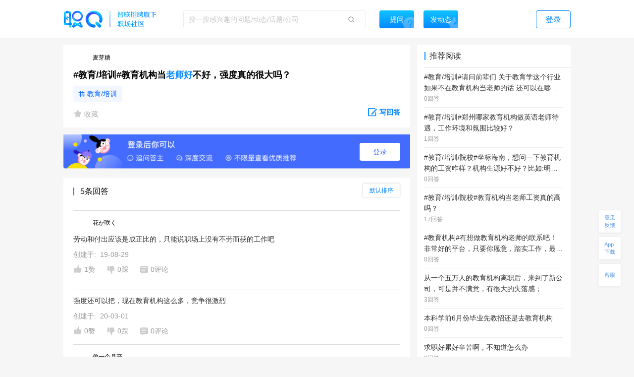

--- FILE ---
content_type: text/html; charset=utf-8
request_url: https://zq.zhaopin.com/question/5389374/
body_size: 20618
content:
<!DOCTYPE html>
    <html>
    <head>
    <link rel="alternate" media="only screen and (max-width: 640px)" href="https://zq-mobile.zhaopin.com/zpdOutputQuestionDetail/5389374/" >
    <meta name="mobile-agent" content="format=html5;url=https://zq-mobile.zhaopin.com/zpdOutputQuestionDetail/5389374/"></meta>
    
    <title>#教育/培训#教育机构当老师好不好，强度真的很大吗？_网友(麦芽糖)职场问答-职Q!</title>
    <meta name="keywords" content="职Q、智联招聘、职场社交,好不好,很大,教育,机构,强度,老师,真的,培训">
    <meta name="description" content="网友(麦芽糖)在线提问(#教育/培训#教育机构当老师好不好，强度真的很大吗？)，欢迎大家在【职Q】互动问答平台在线交流。">
    <link rel='shortcut icon' href="//fecdn3.zhaopin.cn/zq_zhaopin_com/assets/logoIcon.ca5587.png"/>
    <link rel="canonical" href="https://zq.zhaopin.com/question/5389374/" >
    <meta name="renderer" content="webkit">
    <meta name="baidu-site-verification" content="WDJLWaRByl" />
    <meta http-equiv="Content-Type" content="text/html;charset=utf-8"/>
    <meta http-equiv="Content-Type" content="text/html;charset=gb2312" />
    <meta name="sogou_site_verification" content="HtTQTAvN4W" />
    <meta name="360-site-verification" content="a309bbbf677d9ddf9c87a44c23e3a462" />
    
      <meta property="og:type" content="bbs"/>
      <meta property="og:release_date" content="19-08-29"/>
      <meta property="og:title" content="#教育/培训#教育机构当老师好不好，强度真的很大吗？_网友(麦芽糖)职"/>
      <meta property="og:description" content="网友(麦芽糖)在线提问(#教育/培训#教育机构当老师好不好，强度真的很大吗？)，欢迎大家在【职Q】互动问答平台在线交流。"/>
      <meta property="og:author" content="麦芽糖"/>
      <meta property="og:bbs:replay" content="5"/>
    
    <meta property="bytedance:published_time" content="19-08-29" />
    <meta property="bytedance:lrDate_time" content="19-08-29" />
    <meta property="bytedance:updated_time" content="2025-12-19 11:01:46.651136" />
    <script data-react-helmet="true" type="application/ld+json">
      {
        "@context": "https://zhanzhang.baidu.com/contexts/cambrian.jsonld",
        "@id": "https://zq.zhaopin.com/question/5389374",
        "title": "#教育/培训#教育机构当老师好不好，强度真的很大吗？_网友(麦芽糖)职场问答-职Q!",
        "description": "网友(麦芽糖)在线提问(#教育/培训#教育机构当老师好不好，强度真的很大吗？)，欢迎大家在【职Q】互动问答平台在线交流。",
        "pubDate": "19-08-29",
        "upDate": "2025-12-19 11:01:46.651136"
      }
    </script>
    <script>
    var _hmt = _hmt || [];
    (function() {
      var hm = document.createElement("script");
      hm.src = "https://hm.baidu.com/hm.js?d26c088bb03e43df2051e9eecc560781";
      var s = document.getElementsByTagName("script")[0];
      s.parentNode.insertBefore(hm, s);
    })();
    (function(){
        var bp = document.createElement('script');
        var curProtocol = window.location.protocol.split(':')[0];
        if (curProtocol === 'https') {
            bp.src = 'https://zz.bdstatic.com/linksubmit/push.js';
        }
        else {
            bp.src = 'http://push.zhanzhang.baidu.com/push.js';
        }
        var s = document.getElementsByTagName("script")[0];
        s.parentNode.insertBefore(bp, s);
    })();
    (function(){
        var st = document.createElement("script");
        var src = (document.location.protocol == "http:") ?
        "http://js.passport.qihucdn.com/11.0.1.js?d31bb5a904cbe00bc1b5524454cfe894":"https://jspassport.ssl.qhimg.com/11.0.1.js?d31bb5a904cbe00bc1b5524454cfe894";
        st.src = src
        st.id = 'sozz'
        var s = document.getElementsByTagName("script")[0];
        s.parentNode.insertBefore(st, s);
    })();
    </script>
    <script>
    var zpStatConfig = {
      page: {
        appid: "A28",
        pagecode: "4600",
      },
      passThrough: {
        ignore: [/vod.cn-shanghai.aliyuncs.com/]
      },
    }
    </script>
    <script>
      (function(){
      var el = document.createElement("script");
      el.src = "https://lf1-cdn-tos.bytegoofy.com/goofy/ttzz/push.js?383d5c80e0122c6da1a977ea581bbd33a66609aba9ba6a8e1ba796251b83a834fd9a9dcb5ced4d7780eb6f3bbd089073c2a6d54440560d63862bbf4ec01bba3a";
      el.id = "ttzz";
      var s = document.getElementsByTagName("script")[0];
      s.parentNode.insertBefore(el, s);
      })(window)
    </script>
    <script src="//common-bucket.zhaopin.cn/js/zpfe-stat-sdk/zpfe-stat-sdk-latest.js"></script>
    <script src="//common-bucket.zhaopin.cn/js/knockout/knockout-3.4.2.js"></script>
    <script src="//common-bucket.zhaopin.cn/js/zpfe-widget-sdk/zpfe-widget-sdk-1.0.0.js"></script>
  
    
    <link rel="stylesheet" href="//fecdn3.zhaopin.cn/zq_zhaopin_com/chunk-vendors.3ff153.css"><link rel="stylesheet" href="//fecdn4.zhaopin.cn/zq_zhaopin_com/chunk-common.c7416e.css"><link rel="stylesheet" href="//fecdn5.zhaopin.cn/zq_zhaopin_com/question.[router].084ac9.css">
    <script>var zpPageRequestId = "1956af200401491ba529bddc14511236-" + (new Date()).valueOf() + "-" + parseInt(Math.random() * 1000000)</script>
    </head>
    <body>
    <div id="root" data-server-rendered="true"><div><div data-v-5f33bae8><div class="topbar" data-v-396dfee8 data-v-5f33bae8><div class="topbar_wrap" data-v-396dfee8><div class="fixTopMenu" data-v-396dfee8><img src="//fecdn3.zhaopin.cn/zq_zhaopin_com/assets/logo.373dcb.png" class="logo cursor" data-v-396dfee8> <div class="searchInput search" data-v-739f9731 data-v-396dfee8><p class="serach_input_wrap" data-v-739f9731><input placeholder="搜一搜感兴趣的问题/动态/话题/公司" type="text" value="" data-v-739f9731> <span class="search_icon" data-v-739f9731></span></p> <div class="askButton cursor" data-v-739f9731><span data-v-739f9731>提问</span></div></div> <div class="speak cursor" data-v-396dfee8><span data-v-396dfee8>发动态</span></div> <!----> <span class="login cursor" data-v-396dfee8>登录</span> <!----></div> <div style="display:none;" data-v-0fff7e90 data-v-396dfee8><div class="mask" data-v-0fff7e90></div> <div class="message-container" data-v-0fff7e90><div class="content" data-v-0fff7e90> <p class="no-more-info" data-v-0fff7e90>
                没有新消息</p> <p class="more-info" data-v-0fff7e90><a onclick="H_MsgTota()" href="/messageList/0" data-v-0fff7e90>更多内容</a></p></div></div></div> <div class="backTop-icon" data-v-396dfee8><div class="box" data-v-6374ab62 data-v-396dfee8><span class="feedback" data-v-6374ab62><span data-v-6374ab62></span></span> <span class="appdown" data-v-6374ab62><span data-v-6374ab62></span></span> <span class="services" data-v-6374ab62><span data-v-6374ab62></span></span> <p class="backToTop" style="display:none;" data-v-6374ab62><span class="back_icon" data-v-6374ab62></span></p> <span class="app hide" data-v-6374ab62></span> <span class="servicescode hide" data-v-6374ab62></span></div></div></div></div> <div class="bodyContainer" data-v-5f33bae8><!----> <div data-v-5f33bae8><div class="mb" data-v-7df37974 data-v-5f33bae8><meta itemprop="url" content="http://zq.zhaopin.com/question/5389374/" data-v-7df37974> <meta itemprop="keywords" content="职Q、智联招聘、职场社交,好不好,很大,教育,机构,强度,老师,真的,培训" data-v-7df37974> <meta itemprop="title" content="#教育/培训#教育机构当老师好不好，强度真的很大吗？" data-v-7df37974> <meta itemprop="readNum" content="13167" data-v-7df37974> <meta itemprop="answerNum" content="5" data-v-7df37974> <meta itemprop="favorNum" content="0" data-v-7df37974> <meta itemprop="createdTime" content="2019-08-29 14:20:31.046611" data-v-7df37974> <div class="leftArea" data-v-7df37974><div class="ml" data-v-47a0fe10 data-v-7df37974><div data="[object Object]" class="question_card_component" data-v-67a6b460 data-v-47a0fe10><div company="湖南化工研究院有限公司" companyNumber="" class="userInfo overLength" data-v-871a5e7c data-v-67a6b460><div class="clear" data-v-871a5e7c><p class="headImg" data-v-871a5e7c><strong data-v-8d725c2e data-v-871a5e7c><span class="headImg" style="background:url(&quot;http://mypics.zhaopin.cn//avatar/2019/8/11/5b23028f-ca64-40dc-b73a-93f975343635.jpeg?x-oss-process=image/resize,h_200&quot;) center center / cover no-repeat;height:100%;" data-v-8d725c2e></span></strong> <!----></p> <span class="nick" data-v-871a5e7c>
      麦芽糖
    </span> <!----> <!----> <!----></div></div> <!----> <!----> <h1 class="title" data-v-67a6b460>#教育/培训#教育机构当<a href="https://www.zhaopin.com/companydetail/CC230980082.htm" target="_blank" style="color: #0588ff;">老师好</a>不好，强度真的很大吗？</h1> <!----> <!----> <div data-v-67a6b460><a href="https://zq.zhaopin.com/zpdTopic?topic=%E6%95%99%E8%82%B2%2F%E5%9F%B9%E8%AE%AD" target="_blank" class="title_tag" data-v-67a6b460>
      教育/培训
    </a></div> <!----> <div class="buttons cursor" data-v-67a6b460><span class="favoriteCon cursor" data-v-67a6b460><span class="isFavored" data-v-67a6b460></span> <span data-v-67a6b460> 收藏</span></span> <span class="ellipsisBtn" data-v-67a6b460><div class="left cursor ellipsis" data-v-6f74ac55 data-v-67a6b460><span class="ellipsis" data-v-6f74ac55></span> <div class="moreActionCon" data-v-6f74ac55><div class="cc moreAction" data-v-3af3f138 data-v-6f74ac55><div class="body" data-v-3af3f138><div class="mainBody marLeft" data-v-3af3f138><div class="report" data-v-3af3f138><span class="icon" data-v-3af3f138><img src="//fecdn3.zhaopin.cn/zq_zhaopin_com/assets/report.14cd02.png" class="reportIcon" data-v-3af3f138></span>举报
      </div></div> <div class="triangle" data-v-3af3f138></div></div></div></div></div></span> <p class="cursor answerBtn" data-v-67a6b460><img src="//fecdn3.zhaopin.cn/zq_zhaopin_com/assets/edit-answer.dcd55b.png" data-v-67a6b460> <span class="answer" data-v-67a6b460>写回答</span></p></div></div> <!----> <div class="answerLogin" data-v-47a0fe10><button class="answerLogin-btn" data-v-47a0fe10>登录</button></div> <div class="answerList" data-v-47a0fe10><div class="listHeadLine" data-v-47a0fe10><div data-v-47a0fe10></div> <div data-v-47a0fe10>5条回答</div> <div class="select-container answerSort" data-v-17740466 data-v-47a0fe10><div class="select-title" style="display:none;" data-v-17740466></div> <div class="select-content" data-v-17740466><div class="selectOption" data-v-17740466>默认排序</div><div class="selectOption" data-v-17740466>按时间排序</div></div></div></div> <div data-v-47a0fe10><div class="answerList grayLine" data-v-47a0fe10><div class="itemCardContainer itemCardBoxQuestion" data-v-47a0fe10><div class="itemCardBox"><div class="answerListline gragLine"></div> <div><div quuid=""><div><a href="" class="titlebox" data-v-04005684><!----> <!----></a></div> <div class="userContent"><div createInfo="" class="userInfo overLength" data-v-871a5e7c><div class="clear" data-v-871a5e7c><p class="headImg" data-v-871a5e7c><strong data-v-8d725c2e data-v-871a5e7c><span class="headImg" style="background:url(&quot;http://mypics.zhaopin.cn//avatar/2019/9/23/d450f2fb-d729-4a04-9f95-3427c79ac93d.png?x-oss-process=image/resize,h_200&quot;) center center / cover no-repeat;height:100%;" data-v-8d725c2e></span></strong> <!----></p> <span class="nick" data-v-871a5e7c>
      花が咲く
    </span> <!----> <!----> <!----></div></div></div> <div class="content"><div styleShowMore="" class="answer_wrap" data-v-2e225536><!----> <!----> <!----> <!----> <div class="content_wrap" data-v-2e225536><p class="content" data-v-2e225536><a href="https://zq.zhaopin.com/answer/6978008/" data-v-2e225536>劳动和付出应该是成正比的，只能说职场上没有不劳而获的工作吧</a> <!----> <!----></p></div> <!----></div> <div data-v-fdef8c12><div class="createTime" data-v-fdef8c12><span data-v-fdef8c12>创建于:  19-08-29</span></div></div></div> <div><div class="clear" data-v-0fd4a452><!----> <p class="left praise praiseH" data-v-0fd4a452><span class="icon" data-v-0fd4a452></span> <span class="word" data-v-0fd4a452>1赞</span></p> <p class="left press pressH" data-v-0fd4a452><span class="icon press" data-v-0fd4a452></span> <span class="word" data-v-0fd4a452>0踩 </span></p> <p class="left comment" data-v-0fd4a452><span class="commonIcon icon" data-v-0fd4a452></span> <span class="word" data-v-0fd4a452>0评论</span></p> <div class="left ellipsisBtn cursor" data-v-0fd4a452><div class="left cursor ellipsis" data-v-6f74ac55 data-v-0fd4a452><span class="ellipsis" data-v-6f74ac55></span> <div class="moreActionCon" data-v-6f74ac55><div class="cc moreAction" data-v-3af3f138 data-v-6f74ac55><div class="body" data-v-3af3f138><div class="mainBody" data-v-3af3f138><div class="report" data-v-3af3f138><span class="icon" data-v-3af3f138><img src="//fecdn3.zhaopin.cn/zq_zhaopin_com/assets/report.14cd02.png" class="reportIcon" data-v-3af3f138></span>举报
      </div></div> <div class="triangle" data-v-3af3f138></div></div></div></div></div></div> <!----> <!----></div></div></div></div></div></div></div></div> <!----> <div data-v-47a0fe10><!----></div><div data-v-47a0fe10><div cbs="[object Object]" class="itemCardContainer itemCardBoxQuestion" data-v-47a0fe10><div class="itemCardBox"><div class="answerListline gragLine"></div> <div><div quuid=""><div><a href="" class="titlebox" data-v-04005684><!----> <!----></a></div> <!----> <div class="content"><div styleShowMore="" class="answer_wrap" data-v-2e225536><!----> <!----> <!----> <!----> <div class="content_wrap" data-v-2e225536><p class="content" data-v-2e225536><a href="https://zq.zhaopin.com/answer/8770860/" data-v-2e225536>强度还可以把，现在教育机构这么多，竞争很激烈</a> <!----> <!----></p></div> <!----></div> <div data-v-fdef8c12><div class="createTime" data-v-fdef8c12><span data-v-fdef8c12>创建于:  20-03-01</span></div></div></div> <div><div class="clear" data-v-0fd4a452><!----> <p class="left praise praiseH" data-v-0fd4a452><span class="icon" data-v-0fd4a452></span> <span class="word" data-v-0fd4a452>0赞</span></p> <p class="left press pressH" data-v-0fd4a452><span class="icon press" data-v-0fd4a452></span> <span class="word" data-v-0fd4a452>0踩 </span></p> <p class="left comment" data-v-0fd4a452><span class="commonIcon icon" data-v-0fd4a452></span> <span class="word" data-v-0fd4a452>0评论</span></p> <div class="left ellipsisBtn cursor" data-v-0fd4a452><div class="left cursor ellipsis" data-v-6f74ac55 data-v-0fd4a452><span class="ellipsis" data-v-6f74ac55></span> <div class="moreActionCon" data-v-6f74ac55><div class="cc moreAction" data-v-3af3f138 data-v-6f74ac55><div class="body" data-v-3af3f138><div class="mainBody" data-v-3af3f138><div class="report" data-v-3af3f138><span class="icon" data-v-3af3f138><img src="//fecdn3.zhaopin.cn/zq_zhaopin_com/assets/report.14cd02.png" class="reportIcon" data-v-3af3f138></span>举报
      </div></div> <div class="triangle" data-v-3af3f138></div></div></div></div></div></div> <!----> <!----></div></div></div></div></div></div></div><div data-v-47a0fe10><div cbs="[object Object]" class="itemCardContainer itemCardBoxQuestion" data-v-47a0fe10><div class="itemCardBox"><div class="answerListline gragLine"></div> <div><div quuid=""><div><a href="" class="titlebox" data-v-04005684><!----> <!----></a></div> <div class="userContent"><div createInfo="用户运营" class="userInfo overLength" data-v-871a5e7c><div class="clear" data-v-871a5e7c><p class="headImg" data-v-871a5e7c><strong data-v-8d725c2e data-v-871a5e7c><span class="headImg" style="background:url(&quot;http://mypics.zhaopin.cn//avatar/2019/6/3/081a108f-1fa8-4680-8301-111339f1c1a2.jpg?x-oss-process?x-oss-process=image/resize,h_200&quot;) center center / cover no-repeat;height:100%;" data-v-8d725c2e></span></strong> <!----></p> <span class="nick" data-v-871a5e7c>
      偷一个月亮
    </span> <!----> <!----> <!----></div></div></div> <div class="content"><div styleShowMore="" class="answer_wrap" data-v-2e225536><!----> <!----> <!----> <!----> <div class="content_wrap" data-v-2e225536><p class="content" data-v-2e225536><a href="https://zq.zhaopin.com/answer/6977914/" data-v-2e225536>如果你教的好，技术过硬，不管在哪里教书都很好。如果教的一般，强度不大挣不到钱啊。教的不好的话，，，在哪里都不轻松</a> <!----> <!----></p></div> <!----></div> <div data-v-fdef8c12><div class="createTime" data-v-fdef8c12><span data-v-fdef8c12>创建于:  19-08-29</span></div></div></div> <div><div class="clear" data-v-0fd4a452><!----> <p class="left praise praiseH" data-v-0fd4a452><span class="icon" data-v-0fd4a452></span> <span class="word" data-v-0fd4a452>9赞</span></p> <p class="left press pressH" data-v-0fd4a452><span class="icon press" data-v-0fd4a452></span> <span class="word" data-v-0fd4a452>0踩 </span></p> <p class="left comment" data-v-0fd4a452><span class="commonIcon icon" data-v-0fd4a452></span> <span class="word" data-v-0fd4a452>0评论</span></p> <div class="left ellipsisBtn cursor" data-v-0fd4a452><div class="left cursor ellipsis" data-v-6f74ac55 data-v-0fd4a452><span class="ellipsis" data-v-6f74ac55></span> <div class="moreActionCon" data-v-6f74ac55><div class="cc moreAction" data-v-3af3f138 data-v-6f74ac55><div class="body" data-v-3af3f138><div class="mainBody" data-v-3af3f138><div class="report" data-v-3af3f138><span class="icon" data-v-3af3f138><img src="//fecdn3.zhaopin.cn/zq_zhaopin_com/assets/report.14cd02.png" class="reportIcon" data-v-3af3f138></span>举报
      </div></div> <div class="triangle" data-v-3af3f138></div></div></div></div></div></div> <!----> <!----></div></div></div></div></div></div></div><div data-v-47a0fe10><div cbs="[object Object]" class="itemCardContainer itemCardBoxQuestion" data-v-47a0fe10><div class="itemCardBox"><div class="answerListline gragLine"></div> <div><div quuid=""><div><a href="" class="titlebox" data-v-04005684><!----> <!----></a></div> <!----> <div class="content"><div styleShowMore="" class="answer_wrap" data-v-2e225536><!----> <!----> <!----> <!----> <div class="content_wrap" data-v-2e225536><p class="content" data-v-2e225536><a href="https://zq.zhaopin.com/answer/11159995/" data-v-2e225536>找工作的人都以为自己之前的工作不好，也许你选的下一个工作更差，不了解的岗位、行业别乱选</a> <!----> <!----></p></div> <!----></div> <div data-v-fdef8c12><div class="createTime" data-v-fdef8c12><span data-v-fdef8c12>创建于:  21-04-24</span></div></div></div> <div><div class="clear" data-v-0fd4a452><!----> <p class="left praise praiseH" data-v-0fd4a452><span class="icon" data-v-0fd4a452></span> <span class="word" data-v-0fd4a452>2赞</span></p> <p class="left press pressH" data-v-0fd4a452><span class="icon press" data-v-0fd4a452></span> <span class="word" data-v-0fd4a452>0踩 </span></p> <p class="left comment" data-v-0fd4a452><span class="commonIcon icon" data-v-0fd4a452></span> <span class="word" data-v-0fd4a452>0评论</span></p> <div class="left ellipsisBtn cursor" data-v-0fd4a452><div class="left cursor ellipsis" data-v-6f74ac55 data-v-0fd4a452><span class="ellipsis" data-v-6f74ac55></span> <div class="moreActionCon" data-v-6f74ac55><div class="cc moreAction" data-v-3af3f138 data-v-6f74ac55><div class="body" data-v-3af3f138><div class="mainBody" data-v-3af3f138><div class="report" data-v-3af3f138><span class="icon" data-v-3af3f138><img src="//fecdn3.zhaopin.cn/zq_zhaopin_com/assets/report.14cd02.png" class="reportIcon" data-v-3af3f138></span>举报
      </div></div> <div class="triangle" data-v-3af3f138></div></div></div></div></div></div> <!----> <!----></div></div></div></div></div></div></div></div> <!----> <div class="recommend_hot" data-v-4d21fa82 data-v-47a0fe10><div class="recommend_hot-job" data-v-4d21fa82><div class="recommend_hot-title" data-v-4d21fa82>
      热门职位推荐
    </div> <div class="recommend_hot-list" data-v-4d21fa82><div class="recommend_hot-item" data-v-4d21fa82><a href="https://www.zhaopin.com/sou/jt6000000000000%2C6000800000000%2C6000800060000?order=4" data-name="酒店前台招聘" data-code="" data-cn="" target="_blank" class="recommend_hot-href" data-v-4d21fa82>酒店前台招聘</a></div><div class="recommend_hot-item" data-v-4d21fa82><a href="https://www.zhaopin.com/sou/jt6000000000000%2C6000100000000%2C6000100030000?order=4" data-name="保安招聘" data-code="" data-cn="" target="_blank" class="recommend_hot-href" data-v-4d21fa82>保安招聘</a></div><div class="recommend_hot-item" data-v-4d21fa82><a href="https://www.zhaopin.com/sou/kwHKJOVK2JV1JJK?order=4" data-name="货运司机招聘" data-code="" data-cn="" target="_blank" class="recommend_hot-href" data-v-4d21fa82>货运司机招聘</a></div><div class="recommend_hot-item" data-v-4d21fa82><a href="https://www.zhaopin.com/sou/kwCSK5RP8?order=4" data-name="木工招聘" data-code="" data-cn="" target="_blank" class="recommend_hot-href" data-v-4d21fa82>木工招聘</a></div><div class="recommend_hot-item" data-v-4d21fa82><a href="https://www.zhaopin.com/sou/jt15000000000000%2C15000100000000%2C15000100280000?order=4" data-name="喷塑工招聘" data-code="" data-cn="" target="_blank" class="recommend_hot-href" data-v-4d21fa82>喷塑工招聘</a></div><div class="recommend_hot-item" data-v-4d21fa82><a href="https://www.zhaopin.com/sou/jt6000000000000%2C6000100000000%2C6000100010000?order=4" data-name="地铁安检招聘" data-code="" data-cn="" target="_blank" class="recommend_hot-href" data-v-4d21fa82>地铁安检招聘</a></div><div class="recommend_hot-item" data-v-4d21fa82><a href="https://www.zhaopin.com/sou/kwBER6AFO?order=4" data-name="家政招聘" data-code="" data-cn="" target="_blank" class="recommend_hot-href" data-v-4d21fa82>家政招聘</a></div><div class="recommend_hot-item" data-v-4d21fa82><a href="https://www.zhaopin.com/sou/kwJ9V9KTG?order=4" data-name="驾驶招聘" data-code="" data-cn="" target="_blank" class="recommend_hot-href" data-v-4d21fa82>驾驶招聘</a></div><div class="recommend_hot-item" data-v-4d21fa82><a href="https://www.zhaopin.com/sou/jt15000000000000%2C15000100000000%2C15000100190000?order=4" data-name="技工招聘" data-code="" data-cn="" target="_blank" class="recommend_hot-href" data-v-4d21fa82>技工招聘</a></div><div class="recommend_hot-item" data-v-4d21fa82><a href="https://www.zhaopin.com/sou/jt2000000000000%2C2000300000000%2C2000300010000?order=4" data-name="吊车司机招聘" data-code="" data-cn="" target="_blank" class="recommend_hot-href" data-v-4d21fa82>吊车司机招聘</a></div><div class="recommend_hot-item" data-v-4d21fa82><a href="https://www.zhaopin.com/sou/kwAEK5S20?order=4" data-name="厨师招聘" data-code="" data-cn="" target="_blank" class="recommend_hot-href" data-v-4d21fa82>厨师招聘</a></div><div class="recommend_hot-item" data-v-4d21fa82><a href="https://www.zhaopin.com/sou/kwB5IOVQG?order=4" data-name="奥迪招聘" data-code="" data-cn="" target="_blank" class="recommend_hot-href" data-v-4d21fa82>奥迪招聘</a></div><div class="recommend_hot-item" data-v-4d21fa82><a href="https://www.zhaopin.com/sou/kw9OMLDVCKUQ44O?order=4" data-name="中国银行招聘" data-code="" data-cn="" target="_blank" class="recommend_hot-href" data-v-4d21fa82>中国银行招聘</a></div><div class="recommend_hot-item" data-v-4d21fa82><a href="https://www.zhaopin.com/sou/kwAF4OUPITSK?order=4" data-name="叉车工招聘" data-code="" data-cn="" target="_blank" class="recommend_hot-href" data-v-4d21fa82>叉车工招聘</a></div><div class="recommend_hot-item" data-v-4d21fa82><a href="https://www.zhaopin.com/sou/jt7000000000000%2C7000100000000%2C7000100120000?order=4" data-name="安全员招聘" data-code="" data-cn="" target="_blank" class="recommend_hot-href" data-v-4d21fa82>安全员招聘</a></div><div class="recommend_hot-item" data-v-4d21fa82><a href="https://www.zhaopin.com/sou/kwDRQ6TT0?order=4" data-name="滴滴招聘" data-code="" data-cn="" target="_blank" class="recommend_hot-href" data-v-4d21fa82>滴滴招聘</a></div><div class="recommend_hot-item" data-v-4d21fa82><a href="https://www.zhaopin.com/sou/jt15000000000000%2C15000100000000%2C15000100270000?order=4" data-name="普工招聘" data-code="" data-cn="" target="_blank" class="recommend_hot-href" data-v-4d21fa82>普工招聘</a></div><div class="recommend_hot-item" data-v-4d21fa82><a href="https://www.zhaopin.com/sou/kwHTJ5RP8?order=4" data-name="车工招聘" data-code="" data-cn="" target="_blank" class="recommend_hot-href" data-v-4d21fa82>车工招聘</a></div><div class="recommend_hot-item" data-v-4d21fa82><a href="https://www.zhaopin.com/sou/kw9VEMQ08?order=4" data-name="保洁招聘" data-code="" data-cn="" target="_blank" class="recommend_hot-href" data-v-4d21fa82>保洁招聘</a></div><div class="recommend_hot-item" data-v-4d21fa82><a href="https://www.zhaopin.com/sou/kwIOVP3J0?order=4" data-name="阿里招聘" data-code="" data-cn="" target="_blank" class="recommend_hot-href" data-v-4d21fa82>阿里招聘</a></div><div class="recommend_hot-item" data-v-4d21fa82><a href="https://www.zhaopin.com/sou/jt14000700090000?order=4" data-name="设计师助理" data-code="" data-cn="shejishizhuli" target="_blank" class="recommend_hot-href" data-v-4d21fa82>设计师助理</a></div><div class="recommend_hot-item" data-v-4d21fa82><a href="https://www.zhaopin.com/sou/jt1000200110000?order=4" data-name="意大利语翻译" data-code="" data-cn="yidaliyufanyi" target="_blank" class="recommend_hot-href" data-v-4d21fa82>意大利语翻译</a></div><div class="recommend_hot-item" data-v-4d21fa82><a href="https://www.zhaopin.com/sou/jt9000500440000?order=4" data-name="移动通信工程师" data-code="" data-cn="yidongtongxingongchengshi" target="_blank" class="recommend_hot-href" data-v-4d21fa82>移动通信工程师</a></div><div class="recommend_hot-item" data-v-4d21fa82><a href="https://www.zhaopin.com/sou/jt7000300410000?order=4" data-name="水利/港口工程技术" data-code="" data-cn="shuili/gangkougongchengjishu" target="_blank" class="recommend_hot-href" data-v-4d21fa82>水利/港口工程技术</a></div><div class="recommend_hot-item" data-v-4d21fa82><a href="https://www.zhaopin.com/sou/jt16000500260000?order=4" data-name="市场总监" data-code="" data-cn="shichangzongjian" target="_blank" class="recommend_hot-href" data-v-4d21fa82>市场总监</a></div><div class="recommend_hot-item" data-v-4d21fa82><a href="https://www.zhaopin.com/sou/jt6001000140000?order=4" data-name="美容顾问" data-code="" data-cn="meirongguwen" target="_blank" class="recommend_hot-href" data-v-4d21fa82>美容顾问</a></div><div class="recommend_hot-item" data-v-4d21fa82><a href="https://www.zhaopin.com/sou/jt15000100140000?order=4" data-name="缝纫工" data-code="" data-cn="fengrengong" target="_blank" class="recommend_hot-href" data-v-4d21fa82>缝纫工</a></div><div class="recommend_hot-item" data-v-4d21fa82><a href="https://www.zhaopin.com/sou/jt15000100240000?order=4" data-name="磨工" data-code="" data-cn="mogong" target="_blank" class="recommend_hot-href" data-v-4d21fa82>磨工</a></div><div class="recommend_hot-item" data-v-4d21fa82><a href="https://www.zhaopin.com/sou/jt10000200040000?order=4" data-name="电器研发" data-code="" data-cn="dianqiyanfa" target="_blank" class="recommend_hot-href" data-v-4d21fa82>电器研发</a></div><div class="recommend_hot-item" data-v-4d21fa82><a href="https://www.zhaopin.com/sou/jt15000300420000?order=4" data-name="汽车装配工艺工程师" data-code="" data-cn="qichezhuangpeigongyigongchengshi" target="_blank" class="recommend_hot-href" data-v-4d21fa82>汽车装配工艺工程师</a></div></div> <div class="recommend_hot-title" data-v-4d21fa82>
      热门公司推荐
    </div> <div class="recommend_hot-list" data-v-4d21fa82><div class="recommend_hot-item" data-v-4d21fa82><a href="https://www.zhaopin.com/companydetail/CZL1390906120.htm" data-name="霸王茶姬招聘" data-code="" data-cn="" target="_blank" class="recommend_hot-href" data-v-4d21fa82>霸王茶姬招聘</a></div><div class="recommend_hot-item" data-v-4d21fa82><a href="https://www.zhaopin.com/companydetail/CZ000071980.htm" data-name="肯德基招聘" data-code="" data-cn="" target="_blank" class="recommend_hot-href" data-v-4d21fa82>肯德基招聘</a></div><div class="recommend_hot-item" data-v-4d21fa82><a href="https://www.zhaopin.com/companydetail/CZ120994470" data-name="顺丰招聘" data-code="" data-cn="" target="_blank" class="recommend_hot-href" data-v-4d21fa82>顺丰招聘</a></div><div class="recommend_hot-item" data-v-4d21fa82><a href="https://www.zhaopin.com/companydetail/CZ383625320.htm" data-name="美团招聘" data-code="" data-cn="" target="_blank" class="recommend_hot-href" data-v-4d21fa82>美团招聘</a></div><div class="recommend_hot-item" data-v-4d21fa82><a href="https://www.zhaopin.com/companydetail/CC192921312D90250023000.htm" data-name="京东招聘" data-code="" data-cn="" target="_blank" class="recommend_hot-href" data-v-4d21fa82>京东招聘</a></div><div class="recommend_hot-item" data-v-4d21fa82><a href="https://www.zhaopin.com/companydetail/CC439773719" data-name="饿了么招聘" data-code="" data-cn="" target="_blank" class="recommend_hot-href" data-v-4d21fa82>饿了么招聘</a></div><div class="recommend_hot-item" data-v-4d21fa82><a href="https://www.zhaopin.com/companydetail/CZ132962990" data-name="比亚迪招聘" data-code="" data-cn="" target="_blank" class="recommend_hot-href" data-v-4d21fa82>比亚迪招聘</a></div><div class="recommend_hot-item" data-v-4d21fa82><a href="https://www.zhaopin.com/companydetail/CC000444240.htm" data-name="中国一汽招聘" data-code="" data-cn="" target="_blank" class="recommend_hot-href" data-v-4d21fa82>中国一汽招聘</a></div><div class="recommend_hot-item" data-v-4d21fa82><a href="https://www.zhaopin.com/companydetail/CC644747623.htm" data-name="北京汽车招聘" data-code="" data-cn="" target="_blank" class="recommend_hot-href" data-v-4d21fa82>北京汽车招聘</a></div><div class="recommend_hot-item" data-v-4d21fa82><a href="https://www.zhaopin.com/companydetail/CZ279171030" data-name="蔚来招聘" data-code="" data-cn="" target="_blank" class="recommend_hot-href" data-v-4d21fa82>蔚来招聘</a></div><div class="recommend_hot-item" data-v-4d21fa82><a href="https://www.zhaopin.com/companydetail/CZ679989880" data-name="东风汽车招聘" data-code="" data-cn="" target="_blank" class="recommend_hot-href" data-v-4d21fa82>东风汽车招聘</a></div><div class="recommend_hot-item" data-v-4d21fa82><a href="https://www.zhaopin.com/companydetail/CZ120341430.htm" data-name="长城汽车招聘" data-code="" data-cn="" target="_blank" class="recommend_hot-href" data-v-4d21fa82>长城汽车招聘</a></div><div class="recommend_hot-item" data-v-4d21fa82><a href="https://www.zhaopin.com/companydetail/CZ120922220.htm" data-name="奇瑞汽车招聘" data-code="" data-cn="" target="_blank" class="recommend_hot-href" data-v-4d21fa82>奇瑞汽车招聘</a></div><div class="recommend_hot-item" data-v-4d21fa82><a href="https://www.zhaopin.com/companydetail/CZ300846430.htm" data-name="理想汽车招聘" data-code="" data-cn="" target="_blank" class="recommend_hot-href" data-v-4d21fa82>理想汽车招聘</a></div><div class="recommend_hot-item" data-v-4d21fa82><a href="https://www.zhaopin.com/companydetail/CZ604839930.htm" data-name="长鑫存储招聘" data-code="" data-cn="" target="_blank" class="recommend_hot-href" data-v-4d21fa82>长鑫存储招聘</a></div><div class="recommend_hot-item" data-v-4d21fa82><a href="https://www.zhaopin.com/companydetail/CC153845810.htm" data-name="天江药业招聘" data-code="" data-cn="" target="_blank" class="recommend_hot-href" data-v-4d21fa82>天江药业招聘</a></div><div class="recommend_hot-item" data-v-4d21fa82><a href="https://www.zhaopin.com/companydetail/CZ000558690.htm" data-name="蓝月亮招聘" data-code="" data-cn="" target="_blank" class="recommend_hot-href" data-v-4d21fa82>蓝月亮招聘</a></div><div class="recommend_hot-item" data-v-4d21fa82><a href="https://www.zhaopin.com/companydetail/CZ120471590.htm" data-name="安踏招聘" data-code="" data-cn="" target="_blank" class="recommend_hot-href" data-v-4d21fa82>安踏招聘</a></div><div class="recommend_hot-item" data-v-4d21fa82><a href="https://www.zhaopin.com/companydetail/CZ000050460.htm" data-name="TCL招聘" data-code="" data-cn="" target="_blank" class="recommend_hot-href" data-v-4d21fa82>TCL招聘</a></div><div class="recommend_hot-item" data-v-4d21fa82><a href="https://www.zhaopin.com/companydetail/CZ132067430.htm" data-name="海信招聘" data-code="" data-cn="" target="_blank" class="recommend_hot-href" data-v-4d21fa82>海信招聘</a></div><div class="recommend_hot-item" data-v-4d21fa82><a href="https://www.zhaopin.com/companydetail/CC000024062" data-name="联想招聘" data-code="" data-cn="" target="_blank" class="recommend_hot-href" data-v-4d21fa82>联想招聘</a></div><div class="recommend_hot-item" data-v-4d21fa82><a href="https://www.zhaopin.com/companydetail/CZ120975580" data-name="海康威视招聘" data-code="" data-cn="" target="_blank" class="recommend_hot-href" data-v-4d21fa82>海康威视招聘</a></div><div class="recommend_hot-item" data-v-4d21fa82><a href="https://www.zhaopin.com/companydetail/CZ271988630" data-name="宁德时代招聘" data-code="" data-cn="" target="_blank" class="recommend_hot-href" data-v-4d21fa82>宁德时代招聘</a></div><div class="recommend_hot-item" data-v-4d21fa82><a href="https://www.zhaopin.com/companydetail/CZ120146700.htm" data-name="中兴招聘" data-code="" data-cn="" target="_blank" class="recommend_hot-href" data-v-4d21fa82>中兴招聘</a></div><div class="recommend_hot-item" data-v-4d21fa82><a href="https://www.zhaopin.com/companydetail/CZ121051590.htm" data-name="新松招聘" data-code="" data-cn="" target="_blank" class="recommend_hot-href" data-v-4d21fa82>新松招聘</a></div><div class="recommend_hot-item" data-v-4d21fa82><a href="https://www.zhaopin.com/companydetail/CZ161678510.htm" data-name="京东方招聘" data-code="" data-cn="" target="_blank" class="recommend_hot-href" data-v-4d21fa82>京东方招聘</a></div><div class="recommend_hot-item" data-v-4d21fa82><a href="https://www.zhaopin.com/companydetail/CC217586629" data-name="申通招聘" data-code="" data-cn="" target="_blank" class="recommend_hot-href" data-v-4d21fa82>申通招聘</a></div><div class="recommend_hot-item" data-v-4d21fa82><a href="https://www.zhaopin.com/companydetail/CC138773165" data-name="圆通招聘" data-code="" data-cn="" target="_blank" class="recommend_hot-href" data-v-4d21fa82>圆通招聘</a></div><div class="recommend_hot-item" data-v-4d21fa82><a href="https://www.zhaopin.com/companydetail/CZ542783320.htm" data-name="中通招聘" data-code="" data-cn="" target="_blank" class="recommend_hot-href" data-v-4d21fa82>中通招聘</a></div><div class="recommend_hot-item" data-v-4d21fa82><a href="https://www.zhaopin.com/companydetail/CZ205908110" data-name="百世物流招聘" data-code="" data-cn="" target="_blank" class="recommend_hot-href" data-v-4d21fa82>百世物流招聘</a></div><div class="recommend_hot-item" data-v-4d21fa82><a href="https://www.zhaopin.com/companydetail/CZ156976020.htm" data-name="德邦物流招聘" data-code="" data-cn="" target="_blank" class="recommend_hot-href" data-v-4d21fa82>德邦物流招聘</a></div><div class="recommend_hot-item" data-v-4d21fa82><a href="https://www.zhaopin.com/companydetail/CC000504209.htm" data-name="麦当劳招聘" data-code="" data-cn="" target="_blank" class="recommend_hot-href" data-v-4d21fa82>麦当劳招聘</a></div><div class="recommend_hot-item" data-v-4d21fa82><a href="https://www.zhaopin.com/companydetail/CZ144218090.htm" data-name="星巴克招聘" data-code="" data-cn="" target="_blank" class="recommend_hot-href" data-v-4d21fa82>星巴克招聘</a></div><div class="recommend_hot-item" data-v-4d21fa82><a href="https://www.zhaopin.com/companydetail/CZ535886520.htm" data-name="海底捞招聘" data-code="" data-cn="" target="_blank" class="recommend_hot-href" data-v-4d21fa82>海底捞招聘</a></div><div class="recommend_hot-item" data-v-4d21fa82><a href="https://www.zhaopin.com/companydetail/CZ407014910.htm" data-name="蜜雪冰城招聘" data-code="" data-cn="" target="_blank" class="recommend_hot-href" data-v-4d21fa82>蜜雪冰城招聘</a></div><div class="recommend_hot-item" data-v-4d21fa82><a href="https://www.zhaopin.com/companydetail/CC598313138.htm" data-name="瑞幸招聘" data-code="" data-cn="" target="_blank" class="recommend_hot-href" data-v-4d21fa82>瑞幸招聘</a></div><div class="recommend_hot-item" data-v-4d21fa82><a href="https://www.zhaopin.com/companydetail/CC000025063.htm" data-name="雀巢招聘" data-code="" data-cn="" target="_blank" class="recommend_hot-href" data-v-4d21fa82>雀巢招聘</a></div><div class="recommend_hot-item" data-v-4d21fa82><a href="https://www.zhaopin.com/companydetail/CC120072290.htm" data-name="腾讯招聘" data-code="" data-cn="" target="_blank" class="recommend_hot-href" data-v-4d21fa82>腾讯招聘</a></div><div class="recommend_hot-item" data-v-4d21fa82><a href="https://www.zhaopin.com/companydetail/CZ000147540.htm" data-name="百度招聘" data-code="" data-cn="" target="_blank" class="recommend_hot-href" data-v-4d21fa82>百度招聘</a></div><div class="recommend_hot-item" data-v-4d21fa82><a href="https://www.zhaopin.com/companydetail/CZ264657880.htm" data-name="快手招聘" data-code="" data-cn="" target="_blank" class="recommend_hot-href" data-v-4d21fa82>快手招聘</a></div><div class="recommend_hot-item" data-v-4d21fa82><a href="https://www.zhaopin.com/companydetail/CZ469217510.htm" data-name="字节跳动招聘" data-code="" data-cn="" target="_blank" class="recommend_hot-href" data-v-4d21fa82>字节跳动招聘</a></div><div class="recommend_hot-item" data-v-4d21fa82><a href="https://www.zhaopin.com/companydetail/CZ415728820D00112678551.htm" data-name="新华网招聘" data-code="" data-cn="" target="_blank" class="recommend_hot-href" data-v-4d21fa82>新华网招聘</a></div><div class="recommend_hot-item" data-v-4d21fa82><a href="https://www.zhaopin.com/companydetail/CZ483710520.htm" data-name="小米招聘" data-code="" data-cn="" target="_blank" class="recommend_hot-href" data-v-4d21fa82>小米招聘</a></div><div class="recommend_hot-item" data-v-4d21fa82><a href="https://www.zhaopin.com/companydetail/CZ000136560" data-name="招商银行招聘" data-code="" data-cn="" target="_blank" class="recommend_hot-href" data-v-4d21fa82>招商银行招聘</a></div><div class="recommend_hot-item" data-v-4d21fa82><a href="https://www.zhaopin.com/companydetail/CZ176229210.htm" data-name="中信银行招聘" data-code="" data-cn="" target="_blank" class="recommend_hot-href" data-v-4d21fa82>中信银行招聘</a></div><div class="recommend_hot-item" data-v-4d21fa82><a href="https://www.zhaopin.com/companydetail/CC206703910.htm" data-name="北京银行招聘" data-code="" data-cn="" target="_blank" class="recommend_hot-href" data-v-4d21fa82>北京银行招聘</a></div><div class="recommend_hot-item" data-v-4d21fa82><a href="https://www.zhaopin.com/companydetail/CZ201234310" data-name="兴业银行招聘" data-code="" data-cn="" target="_blank" class="recommend_hot-href" data-v-4d21fa82>兴业银行招聘</a></div><div class="recommend_hot-item" data-v-4d21fa82><a href="https://www.zhaopin.com/companydetail/交通银行股份有限公司_CC133765983.htm" data-name="交通银行招聘" data-code="" data-cn="" target="_blank" class="recommend_hot-href" data-v-4d21fa82>交通银行招聘</a></div><div class="recommend_hot-item" data-v-4d21fa82><a href="https://www.zhaopin.com/companydetail/CC242631114.htm" data-name="建发集团招聘" data-code="" data-cn="" target="_blank" class="recommend_hot-href" data-v-4d21fa82>建发集团招聘</a></div><div class="recommend_hot-item" data-v-4d21fa82><a href="https://www.zhaopin.com/companydetail/CZ000413680.htm" data-name="中国移动招聘" data-code="" data-cn="" target="_blank" class="recommend_hot-href" data-v-4d21fa82>中国移动招聘</a></div><div class="recommend_hot-item" data-v-4d21fa82><a href="https://www.zhaopin.com/companydetail/CZ210169110.htm" data-name="中国联通招聘" data-code="" data-cn="" target="_blank" class="recommend_hot-href" data-v-4d21fa82>中国联通招聘</a></div><div class="recommend_hot-item" data-v-4d21fa82><a href="https://www.zhaopin.com/companydetail/%E4%B8%AD%E5%9B%BD%E7%94%B5%E4%BF%A1%E8%82%A1%E4%BB%BD%E6%9C%89%E9%99%90%E5%85%AC%E5%8F%B8_CC234146119.htm" data-name="中国电信招聘" data-code="" data-cn="" target="_blank" class="recommend_hot-href" data-v-4d21fa82>中国电信招聘</a></div><div class="recommend_hot-item" data-v-4d21fa82><a href="https://www.zhaopin.com/companydetail/CZ120884370.htm" data-name="中粮集团招聘" data-code="" data-cn="" target="_blank" class="recommend_hot-href" data-v-4d21fa82>中粮集团招聘</a></div><div class="recommend_hot-item" data-v-4d21fa82><a href="https://www.zhaopin.com/companydetail/CZ130209190.htm" data-name="国药控股招聘" data-code="" data-cn="" target="_blank" class="recommend_hot-href" data-v-4d21fa82>国药控股招聘</a></div><div class="recommend_hot-item" data-v-4d21fa82><a href="https://www.zhaopin.com/companydetail/CC694925024.htm" data-name="中广核招聘" data-code="" data-cn="" target="_blank" class="recommend_hot-href" data-v-4d21fa82>中广核招聘</a></div><div class="recommend_hot-item" data-v-4d21fa82><a href="https://www.zhaopin.com/companydetail/CZL1226837610.htm" data-name="中国船舶招聘" data-code="" data-cn="" target="_blank" class="recommend_hot-href" data-v-4d21fa82>中国船舶招聘</a></div><div class="recommend_hot-item" data-v-4d21fa82><a href="https://www.zhaopin.com/companydetail/CC298705518.htm" data-name="强生中国招聘" data-code="" data-cn="" target="_blank" class="recommend_hot-href" data-v-4d21fa82>强生中国招聘</a></div><div class="recommend_hot-item" data-v-4d21fa82><a href="https://www.zhaopin.com/companydetail/CZ133693600.htm" data-name="汇丰中国招聘" data-code="" data-cn="" target="_blank" class="recommend_hot-href" data-v-4d21fa82>汇丰中国招聘</a></div><div class="recommend_hot-item" data-v-4d21fa82><a href="https://www.zhaopin.com/companydetail/宜家（中国）投资有限公司_CC145779889.htm" data-name="宜家招聘" data-code="" data-cn="" target="_blank" class="recommend_hot-href" data-v-4d21fa82>宜家招聘</a></div><div class="recommend_hot-item" data-v-4d21fa82><a href="https://www.zhaopin.com/companydetail/CZ000100540D00100068069.htm" data-name="立邦中国招聘" data-code="" data-cn="" target="_blank" class="recommend_hot-href" data-v-4d21fa82>立邦中国招聘</a></div><div class="recommend_hot-item" data-v-4d21fa82><a href="https://www.zhaopin.com/companydetail/CZ000593040.htm" data-name="伊利招聘" data-code="" data-cn="" target="_blank" class="recommend_hot-href" data-v-4d21fa82>伊利招聘</a></div><div class="recommend_hot-item" data-v-4d21fa82><a href="https://www.zhaopin.com/companydetail/CZ000408980.htm" data-name="青岛啤酒招聘" data-code="" data-cn="" target="_blank" class="recommend_hot-href" data-v-4d21fa82>青岛啤酒招聘</a></div><div class="recommend_hot-item" data-v-4d21fa82><a href="https://www.zhaopin.com/companydetail/CZ134228310.htm" data-name="京港地铁招聘" data-code="" data-cn="" target="_blank" class="recommend_hot-href" data-v-4d21fa82>京港地铁招聘</a></div><div class="recommend_hot-item" data-v-4d21fa82><a href="https://www.zhaopin.com/companydetail/CC120104441" data-name="宝马招聘" data-code="" data-cn="" target="_blank" class="recommend_hot-href" data-v-4d21fa82>宝马招聘</a></div><div class="recommend_hot-item" data-v-4d21fa82><a href="https://www.zhaopin.com/companydetail/CZ405839980.htm" data-name="小鹏汽车招聘" data-code="" data-cn="" target="_blank" class="recommend_hot-href" data-v-4d21fa82>小鹏汽车招聘</a></div><div class="recommend_hot-item" data-v-4d21fa82><a href="https://www.zhaopin.com/companydetail/CC000542945.html" data-name="华为招聘" data-code="" data-cn="" target="_blank" class="recommend_hot-href" data-v-4d21fa82>华为招聘</a></div><div class="recommend_hot-item" data-v-4d21fa82><a href="https://www.zhaopin.com/companydetail/CZ532432020.htm" data-name="特斯拉招聘" data-code="" data-cn="" target="_blank" class="recommend_hot-href" data-v-4d21fa82>特斯拉招聘</a></div><div class="recommend_hot-item" data-v-4d21fa82><a href="https://www.zhaopin.com/companydetail/CZ000616940" data-name="吉利招聘" data-code="" data-cn="" target="_blank" class="recommend_hot-href" data-v-4d21fa82>吉利招聘</a></div><div class="recommend_hot-item" data-v-4d21fa82><a href="https://www.zhaopin.com/companydetail/CZ000614620D00101130159" data-name="奔驰招聘" data-code="" data-cn="" target="_blank" class="recommend_hot-href" data-v-4d21fa82>奔驰招聘</a></div><div class="recommend_hot-item" data-v-4d21fa82><a href="https://www.zhaopin.com/companydetail/CZ121066840.htm" data-name="海尔招聘" data-code="" data-cn="" target="_blank" class="recommend_hot-href" data-v-4d21fa82>海尔招聘</a></div><div class="recommend_hot-item" data-v-4d21fa82><a href="https://www.zhaopin.com/companydetail/CZ270219410.htm" data-name="美的招聘" data-code="" data-cn="" target="_blank" class="recommend_hot-href" data-v-4d21fa82>美的招聘</a></div><div class="recommend_hot-item" data-v-4d21fa82><a href="https://www.zhaopin.com/companydetail/CZ161678510.htm" data-name="京东方招聘" data-code="" data-cn="" target="_blank" class="recommend_hot-href" data-v-4d21fa82>京东方招聘</a></div><div class="recommend_hot-item" data-v-4d21fa82><a href="https://www.zhaopin.com/companydetail/CC000017117.htm" data-name="施耐德电气招聘" data-code="" data-cn="" target="_blank" class="recommend_hot-href" data-v-4d21fa82>施耐德电气招聘</a></div><div class="recommend_hot-item" data-v-4d21fa82><a href="https://www.zhaopin.com/companydetail/CZ156976020.htm" data-name="德邦物流招聘" data-code="" data-cn="" target="_blank" class="recommend_hot-href" data-v-4d21fa82>德邦物流招聘</a></div></div></div></div></div></div> <div class="rightArea" data-v-7df37974><div class="mr" data-v-0bc08304 data-v-7df37974><div class="mr_list" data-v-0bc08304><div class="title_wrap" data-v-0bc08304><span class="line" data-v-0bc08304></span> <span data-v-0bc08304>推荐阅读</span></div> <div class="recommend_list" data-v-43ffeef9 data-v-0bc08304><a href="https://zq.zhaopin.com/question/1131365/" class="question_item" data-v-43ffeef9><h2 class="title" data-v-43ffeef9>#教育/培训#请问前辈们  关于教育学这个行业  如果不在教育机构当老师的话  还可以在哪里做培训讲师呢  我口才比较好  本专业是电信  以后想做一名培训讲师但是却不想在教育机构（补课班、考研、公务员这些）  请大神指点一二  不胜感激</h2> <div class="num" data-v-43ffeef9><span class="answer" data-v-43ffeef9>0回答</span>  
      <!----></div></a><a href="https://zq.zhaopin.com/question/2181064/" class="question_item" data-v-43ffeef9><h2 class="title" data-v-43ffeef9>#教育/培训#郑州哪家教育机构做英语老师待遇，工作环境和氛围比较好？</h2> <div class="num" data-v-43ffeef9><span class="answer" data-v-43ffeef9>1回答</span>  
      <!----></div></a><a href="https://zq.zhaopin.com/question/6256708/" class="question_item" data-v-43ffeef9><h2 class="title" data-v-43ffeef9>#教育/培训/院校#坐标海南，想问一下教育机构的工资咋样？机构生源好不好？比如:明大、满分教育、学而思、掌门一对一等</h2> <div class="num" data-v-43ffeef9><span class="answer" data-v-43ffeef9>0回答</span>  
      <!----></div></a><a href="https://zq.zhaopin.com/question/4586652/" class="question_item" data-v-43ffeef9><h2 class="title" data-v-43ffeef9>#教育/培训/院校#教育机构当老师工资真的高吗？</h2> <div class="num" data-v-43ffeef9><span class="answer" data-v-43ffeef9>17回答</span>  
      <!----></div></a><a href="https://zq.zhaopin.com/question/4299251/" class="question_item" data-v-43ffeef9><h2 class="title" data-v-43ffeef9>#教育机构#有想做教育机构老师的联系吧！非常好的平台，只要你愿意，踏实工作，最好有教师资格证，晋升空间很大哦</h2> <div class="num" data-v-43ffeef9><span class="answer" data-v-43ffeef9>0回答</span>  
      <!----></div></a><a href="https://zq.zhaopin.com/question/3808988/" class="question_item" data-v-43ffeef9><h2 class="title" data-v-43ffeef9>从一个五万人的教育机构离职后，来到了新公司，可是并不满意，有很大的失落感；</h2> <div class="num" data-v-43ffeef9><span class="answer" data-v-43ffeef9>3回答</span>  
      <!----></div></a><a href="https://zq.zhaopin.com/question/4693916/" class="question_item" data-v-43ffeef9><h2 class="title" data-v-43ffeef9>本科学前6月份毕业先教招还是去教育机构</h2> <div class="num" data-v-43ffeef9><span class="answer" data-v-43ffeef9>0回答</span>  
      <!----></div></a><a href="https://zq.zhaopin.com/question/4543530/" class="question_item" data-v-43ffeef9><h2 class="title" data-v-43ffeef9>求职好累好辛苦啊，不知道怎么办</h2> <div class="num" data-v-43ffeef9><span class="answer" data-v-43ffeef9>2回答</span>  
      <!----></div></a></div></div> <!----> <div class="instructions" data-v-99eab24a data-v-0bc08304><p class="first clear" data-v-99eab24a><span data-v-99eab24a>@2025 </span><a href="https://zq.zhaopin.com" class="blue" data-v-99eab24a>职Q </a><span class="line" data-v-99eab24a></span><a href="https://www.zhaopin.com/" class="blue" data-v-99eab24a> 智联招聘</a></p> <a href="/protocol" rel="nofollow" class="protocol" data-v-99eab24a>《职Q社区规范》</a> <a href="https://rd6.zhaopin.com/aboutus" rel="nofollow" class="protocol" data-v-99eab24a>《资质公示》</a> <p class="three" data-v-99eab24a>合作商务邮箱：sbyh@zhaopin.com.cn </p> <div class="link" data-v-99eab24a><p data-v-99eab24a>友情链接</p> <p class="a" data-v-99eab24a><a rel="nofollow" href="http://www.hrjob360.com/" target="_blank" data-v-99eab24a>HR圈内招聘</a>/
          <a rel="nofollow" target="_blank" href="https://www.liepin.com/article/" data-v-99eab24a>同道问答</a>/
          <a rel="nofollow" target="_blank" href="http://hrsay.com/" data-v-99eab24a>人资知识社区</a></p> <p class="a" data-v-99eab24a><a rel="nofollow" href="https://www.51shebao.com/" target="_blank" data-v-99eab24a>51社保</a>/
          <a href="http://www.xzhichang.com/" target="_blank" data-v-99eab24a>X职场</a>/
          <a href="http://www.hrbar.com/" target="_blank" data-v-99eab24a>HR Bar</a>/
          <a href="http://www.chinahrd.net/" target="_blank" data-v-99eab24a>中人网</a>/
          <a href="https://yz.kuakao.com" target="_blank" data-v-99eab24a>研招网</a></p></div> <div class="icp" data-v-99eab24a><p class="text" data-v-99eab24a><a href="https://beian.miit.gov.cn/" target="_blank" data-v-99eab24a>京ICP备17067871号</a> 合字B2-20210134</p> <p class="text" data-v-99eab24a><a href="http://www.beian.gov.cn/portal/registerSystemInfo?recordcode=11010502030147" target="_blank" data-v-99eab24a>京公网安备 11010502030147号</a></p> <p class="text" data-v-99eab24a><a href="https://img09.zhaopin.cn/2012/other/mobile/msite/bottom/renliziyuan.html" target="_blank" data-v-99eab24a>人力资源许可证:1101052003273号</a></p> <p class="text" data-v-99eab24a><a href="https://www.12377.cn/" target="_blank" data-v-99eab24a>网上有害信息举报专区</a></p> <p class="text" data-v-99eab24a>违法不良信息举报电话:400-885-9898</p> <p class="text" data-v-99eab24a>关爱未成年举报热线:400-885-9898-3</p> <p class="text" data-v-99eab24a>朝阳区人力资源与社会保障局 监督电话: 57596212,65090445</p></div></div></div></div></div> <div class="loading-box loading" data-v-025984b9 data-v-5f33bae8><p class="loading-content" data-v-025984b9><span class="no-more-data" data-v-025984b9>没有更多内容</span></p></div></div></div></div></div></div>
    <script>__INITIAL_STATE__={"todos":[],"defaultHeaders":null,"aid":null,"qid":"5389374","sortType":"default","userInfo":null,"questionInfo":{"answers":[{"answerer":{"aLikeNum":6,"aNum":3,"aPayNum":0,"aReadNumShow":1794,"acceptDPDeal":1,"accountType":0,"actionStatus":0,"activeMomentNum":0,"adoptedNum":0,"articleNum":0,"avatar":"http://mypics.zhaopin.cn//avatar/2019/9/23/d450f2fb-d729-4a04-9f95-3427c79ac93d.png?x-oss-process=image/resize,h_200","avatarDb":"http://mypics.zhaopin.cn//avatar/2019/9/23/d450f2fb-d729-4a04-9f95-3427c79ac93d.png","avatarOrigin":"http://mypics.zhaopin.cn//avatar/2019/9/23/d450f2fb-d729-4a04-9f95-3427c79ac93d.png","birthMonth":1,"birthYear":1991,"carTchStatus":0,"careerScore":0,"careerScoreUpdatedTime":null,"communityNum":0,"company":"青岛儒海船舶工程有限公司","companyId":0,"companyNumber":null,"createdTime":"2018-08-09 13:07:05.413051","createdTimeShow":"18-08-09","currentCareerStatus":null,"desiredIndustryId":"[\"700010000\",\"700040000\",\"500210000\"]","desiredJobTypeId":"793","desiredWorkCity":"青岛","deviceUuid":"815E6ACC-FCCA-4F21-A661-605C36549C07","discoverCareerScore":2,"expireTime":null,"fanNum":0,"favorNum":0,"followNum":0,"followStatus":0,"forbiddenCount":0,"friendMarked":0,"friendStatus":0,"gender":2,"geomv1":"(120.412125,36.155789)","guid":"B2DE12467956292521D4EF6B5762C109BD36F035F4","hukouPlace":"山东-青岛","id":44568410,"imToken":null,"industry":null,"industryId":200300,"influenceLevel":0,"influenceScore":0,"interviewExpNum":0,"invitedNum":0,"isForbiddenForever":0,"isHR":0,"isHRMarked":0,"isHidedResume":1,"isMomentCompanyUnlock":1,"isSupportIM":1,"isTestUser":0,"isValid":1,"isVerification":0,"jobPosition":null,"keywords":"中国海洋大学 英语 青岛儒海船舶工程有限公司 山东-青岛","lastVisitTime":"2025-11-02 16:35:26.117081","likeNum":1,"major":"英语","medalGrade":0,"medalIcon":null,"mentorGrade":null,"mentorGradeType":null,"mentorSkilledFields":null,"mergedContentCondition":null,"momentNum":1,"nick":"花が咲く","nickShow":"花が咲く","orgId":0,"orgNumber":null,"ornamentsUrl":null,"platform":5,"qAnsweredNum":0,"qNum":0,"qReadNum":0,"realAnswerNum":3,"realMomentNum":0,"realQuestionNum":0,"recmdLabelIdList":null,"relation":"","resourceSheetNum":0,"resumeAvatar":null,"resumeId":323117135,"resumeSyncTime":"2025-11-02 16:35:49.53544","salaryLevel":6,"salaryNum":0,"selectedIndustryId":6,"shareUrl":null,"shouldPay":0,"signature":null,"skillTags":"机械/重工,互联网行业,市场开发,品牌合作,企业客户（2B）,政府客户,商务谈判,医疗行业","status":1,"totalChattedNum":0,"type":1,"uid":656657695,"university":"中国海洋大学","updatedTime":"2025-12-06 03:21:37.947328","useDiscover":1,"userCredits":0,"userCreditsToday":0,"userIntro":null,"userpoint":"null","uuid":"92C6D74A49F842E4AEA99D0EF7FB3E1C","verification":null,"videoCourseNum":0,"vipStatus":0,"workPlace":"山东 青岛-李沧区","workPlaceCity":"青岛","workPlaceDistrict":"李沧区","workPlaceProvince":"山东","wxAvatar":null,"wxOpenId":null,"wxUnionId":null,"zhiQCoinBalance":0},"author":{"avatars":[{"jumpUrl":null,"srcUrl":"http://mypics.zhaopin.cn//avatar/2019/9/23/d450f2fb-d729-4a04-9f95-3427c79ac93d.png?x-oss-process=image/resize,h_200"}],"brief":"青岛","followStatus":0,"guid":"B2DE12467956292521D4EF6B5762C109BD36F035F4","icons":[],"isHR":0,"nick":"花が咲く","type":1,"uuid":"92C6D74A49F842E4AEA99D0EF7FB3E1C"},"commentNum":0,"content":"劳动和付出应该是成正比的，只能说职场上没有不劳而获的工作吧","createdTime":"2019-08-29 21:05:31.088485","createdTimeShow":"19-08-29","dislikeNum":0,"extra":null,"finalScore":0,"helpStatus":0,"hrOptResult":0,"id":6978008,"identityType":0,"images":"[]","isAdopted":0,"isAnonymous":0,"isHrAppealed":0,"isHrClarified":0,"isLiked":0,"isTemplate":0,"isValid":1,"level1ReplyNum":0,"level2ReplyNum":0,"likeNum":1,"likeType":0,"maxFinalScore":0,"md5Content":"U1h1VTayamrlGPEPzV9SQg==","modelContent":"劳动和付出应该是成正比的，只能说职场上没有不劳而获的工作吧","modelImages":"[]","parentContentId":5389374,"parentQid":3462027,"pkOptionId":0,"pkVoteId":0,"platform":4,"qid":5389374,"question":null,"readNum":305,"readNumShow":2013,"realCommentNumber":0,"rechargeable":0,"reviewStar":0,"roleType":0,"scene":null,"selected":0,"seoKeywords":"外语教师,英语翻译,不劳而获,只能,说职,应该,场上,付出,成正比,工作,劳动","shareUrl":"https://m.zhaopin.com/next/zpd/zpdShareAnswerDetail?aid=6978008","stageFinalScore":0,"status":1,"topCommentList":null,"uid":656657695,"uiid":null,"updatedTime":"2025-12-06 03:21:37.945612","voteAll":2,"votePlus":2,"weight":410,"weightL":287679,"wilsonWeight":0.3424,"wilsonWeightUser":0},{"answerer":null,"author":{"avatars":[{"jumpUrl":null,"srcUrl":"https://ask-image.zhaopin.cn/discover_images/1549963226696.jpeg"}],"brief":null,"followStatus":0,"guid":null,"icons":[],"isHR":0,"nick":"职Q用户","type":0,"uuid":null},"commentNum":0,"content":"强度还可以把，现在教育机构这么多，竞争很激烈","createdTime":"2020-03-01 08:34:41.154743","createdTimeShow":"20-03-01","dislikeNum":0,"extra":null,"finalScore":0,"helpStatus":0,"hrOptResult":0,"id":8770860,"identityType":0,"images":"[]","isAdopted":0,"isAnonymous":0,"isHrAppealed":0,"isHrClarified":0,"isLiked":0,"isTemplate":0,"isValid":1,"level1ReplyNum":0,"level2ReplyNum":0,"likeNum":0,"likeType":0,"maxFinalScore":0,"md5Content":"49kqsAr2AZbm3KZc2JnZNA==","modelContent":"强度还可以把，现在教育机构这么多，竞争很激烈","modelImages":"[]","parentContentId":5389374,"parentQid":3462027,"pkOptionId":0,"pkVoteId":0,"platform":4,"qid":5389374,"question":null,"readNum":248,"readNumShow":1636,"realCommentNumber":0,"rechargeable":0,"reviewStar":0,"roleType":0,"scene":null,"selected":0,"seoKeywords":"外语教师,日语翻译,竞争,教育,激烈,现在,机构,强度","shareUrl":"https://m.zhaopin.com/next/zpd/zpdShareAnswerDetail?aid=8770860","stageFinalScore":0,"status":1,"topCommentList":null,"uid":703014677,"uiid":null,"updatedTime":"2025-12-11 04:01:23.841236","voteAll":1,"votePlus":1,"weight":348,"weightL":340442,"wilsonWeight":0.2065,"wilsonWeightUser":0},{"answerer":{"aLikeNum":31,"aNum":7,"aPayNum":0,"aReadNumShow":4316,"acceptDPDeal":1,"accountType":0,"actionStatus":0,"activeMomentNum":0,"adoptedNum":0,"articleNum":0,"avatar":"http://mypics.zhaopin.cn//avatar/2019/6/3/081a108f-1fa8-4680-8301-111339f1c1a2.jpg?x-oss-process?x-oss-process=image/resize,h_200","avatarDb":"http://mypics.zhaopin.cn//avatar/2019/6/3/081a108f-1fa8-4680-8301-111339f1c1a2.jpg?x-oss-process","avatarOrigin":"http://mypics.zhaopin.cn//avatar/2019/6/3/081a108f-1fa8-4680-8301-111339f1c1a2.jpg?x-oss-process","birthMonth":10,"birthYear":1996,"carTchStatus":0,"careerScore":0,"careerScoreUpdatedTime":null,"communityNum":0,"company":"广东骏成人力资源服务有限公司","companyId":0,"companyNumber":null,"createdTime":"2018-05-30 10:16:43.914586","createdTimeShow":"18-05-30","currentCareerStatus":null,"desiredIndustryId":null,"desiredJobTypeId":"552,2050","desiredWorkCity":"成都","deviceUuid":"1314BD72-9234-4C45-9473-DF237E1ED657","discoverCareerScore":3,"expireTime":null,"fanNum":0,"favorNum":0,"followNum":0,"followStatus":0,"forbiddenCount":0,"friendMarked":0,"friendStatus":0,"gender":2,"geomv1":"(104.069953,30.585443)","guid":"871071BC6084D0EAB3DF73324814852E2BA89EC3070ABA","hukouPlace":"四川-成都","id":16580437,"imToken":null,"industry":"在线教育","industryId":160400,"influenceLevel":0,"influenceScore":0,"interviewExpNum":0,"invitedNum":0,"isForbiddenForever":0,"isHR":0,"isHRMarked":0,"isHidedResume":0,"isMomentCompanyUnlock":1,"isSupportIM":1,"isTestUser":0,"isValid":1,"isVerification":0,"jobPosition":"用户运营","keywords":"绵阳师范学院 学前教育 广东骏成人力资源服务有限公司 用户运营 在线教育 四川-成都","lastVisitTime":"2025-12-17 23:49:42","likeNum":0,"major":"学前教育","medalGrade":0,"medalIcon":null,"mentorGrade":null,"mentorGradeType":null,"mentorSkilledFields":null,"mergedContentCondition":null,"momentNum":1,"nick":"偷一个月亮","nickShow":"偷一个月亮","orgId":0,"orgNumber":null,"ornamentsUrl":null,"platform":5,"qAnsweredNum":0,"qNum":0,"qReadNum":0,"realAnswerNum":7,"realMomentNum":0,"realQuestionNum":0,"recmdLabelIdList":null,"relation":"","resourceSheetNum":0,"resumeAvatar":null,"resumeId":314546042,"resumeSyncTime":"2025-12-17 23:49:42.468489","salaryLevel":6,"salaryNum":0,"selectedIndustryId":201100,"shareUrl":null,"shouldPay":0,"signature":null,"skillTags":"职能岗位招聘,技术岗位招聘","status":1,"totalChattedNum":0,"type":1,"uid":1002776358,"university":"绵阳师范学院","updatedTime":"2025-12-17 23:49:42.468489","useDiscover":1,"userCredits":0,"userCreditsToday":0,"userIntro":null,"userpoint":"null","uuid":"B8982AB1F8D545C683E057EF3E5B001C","verification":null,"videoCourseNum":0,"vipStatus":0,"workPlace":"四川 成都-锦江区","workPlaceCity":"成都","workPlaceDistrict":"锦江区","workPlaceProvince":"四川","wxAvatar":null,"wxOpenId":null,"wxUnionId":null,"zhiQCoinBalance":0},"author":{"avatars":[{"jumpUrl":null,"srcUrl":"http://mypics.zhaopin.cn//avatar/2019/6/3/081a108f-1fa8-4680-8301-111339f1c1a2.jpg?x-oss-process?x-oss-process=image/resize,h_200"}],"brief":"成都·在线教育·用户运营","followStatus":0,"guid":"871071BC6084D0EAB3DF73324814852E2BA89EC3070ABA","icons":[],"isHR":0,"nick":"偷一个月亮","type":1,"uuid":"B8982AB1F8D545C683E057EF3E5B001C"},"commentNum":0,"content":"如果你教的好，技术过硬，不管在哪里教书都很好。如果教的一般，强度不大挣不到钱啊。教的不好的话，，，在哪里都不轻松","createdTime":"2019-08-29 20:51:33.76138","createdTimeShow":"19-08-29","dislikeNum":0,"extra":null,"finalScore":0,"helpStatus":0,"hrOptResult":0,"id":6977914,"identityType":0,"images":"[]","isAdopted":0,"isAnonymous":0,"isHrAppealed":0,"isHrClarified":0,"isLiked":0,"isTemplate":0,"isValid":1,"level1ReplyNum":0,"level2ReplyNum":0,"likeNum":9,"likeType":0,"maxFinalScore":0,"md5Content":"GMQ7HAkTaxQ0FMbNvscW6A==","modelContent":"如果你教的好，技术过硬，不管在哪里教书都很好。如果教的一般，强度不大挣不到钱啊。教的不好的话，，，在哪里都不轻松","modelImages":"[]","parentContentId":5389374,"parentQid":3462027,"pkOptionId":0,"pkVoteId":0,"platform":5,"qid":5389374,"question":null,"readNum":178,"readNumShow":1174,"realCommentNumber":0,"rechargeable":0,"reviewStar":0,"roleType":0,"scene":null,"selected":0,"seoKeywords":"市场调研,助理类,教书,钱,，，，,轻松,技术,挣,过硬,强度,教,不好,不到","shareUrl":"https://m.zhaopin.com/next/zpd/zpdShareAnswerDetail?aid=6977914","stageFinalScore":0,"status":1,"topCommentList":null,"uid":1002776358,"uiid":null,"updatedTime":"2025-12-19 11:01:17.528124","voteAll":3,"votePlus":3,"weight":283,"weightL":287144,"wilsonWeight":0.4385,"wilsonWeightUser":0},{"answerer":{"aLikeNum":0,"aNum":0,"aPayNum":0,"aReadNumShow":0,"acceptDPDeal":0,"accountType":0,"actionStatus":0,"activeMomentNum":0,"adoptedNum":0,"articleNum":0,"avatar":"https://ask-image.zhaopin.cn/discover_images/avatar_male.png","avatarDb":"","avatarOrigin":"https://ask-image.zhaopin.cn/discover_images/avatar_male.png","birthMonth":0,"birthYear":0,"carTchStatus":0,"careerScore":0,"careerScoreUpdatedTime":null,"communityNum":0,"company":null,"companyId":0,"companyNumber":null,"createdTime":null,"createdTimeShow":null,"currentCareerStatus":null,"desiredIndustryId":null,"desiredJobTypeId":null,"desiredWorkCity":null,"deviceUuid":null,"discoverCareerScore":0,"expireTime":null,"fanNum":0,"favorNum":0,"followNum":0,"followStatus":0,"forbiddenCount":0,"friendMarked":0,"friendStatus":0,"gender":1,"geomv1":null,"guid":"270A9E078A1276EE4CB2ABA27C11929A84D967AFC785C","hukouPlace":null,"id":0,"imToken":null,"industry":null,"industryId":0,"influenceLevel":0,"influenceScore":0,"interviewExpNum":0,"invitedNum":0,"isForbiddenForever":0,"isHR":0,"isHRMarked":0,"isHidedResume":0,"isMomentCompanyUnlock":0,"isSupportIM":0,"isTestUser":0,"isValid":0,"isVerification":0,"jobPosition":null,"keywords":"","lastVisitTime":null,"likeNum":0,"major":null,"medalGrade":0,"medalIcon":null,"mentorGrade":null,"mentorGradeType":null,"mentorSkilledFields":null,"mergedContentCondition":null,"momentNum":0,"nick":"匿名用户","nickShow":"匿名用户","orgId":-1,"orgNumber":null,"ornamentsUrl":null,"platform":0,"qAnsweredNum":0,"qNum":0,"qReadNum":0,"realAnswerNum":0,"realMomentNum":0,"realQuestionNum":0,"recmdLabelIdList":null,"relation":"","resourceSheetNum":0,"resumeAvatar":null,"resumeId":0,"resumeSyncTime":null,"salaryLevel":0,"salaryNum":0,"selectedIndustryId":0,"shareUrl":null,"shouldPay":0,"signature":null,"skillTags":null,"status":1,"totalChattedNum":0,"type":1,"uid":0,"university":null,"updatedTime":null,"useDiscover":0,"userCredits":0,"userCreditsToday":0,"userIntro":null,"userpoint":"null","uuid":null,"verification":null,"videoCourseNum":0,"vipStatus":0,"workPlace":"浙江 杭州-萧山区","workPlaceCity":null,"workPlaceDistrict":null,"workPlaceProvince":null,"wxAvatar":null,"wxOpenId":null,"wxUnionId":null,"zhiQCoinBalance":0},"author":{"avatars":[{"jumpUrl":null,"srcUrl":"https://ask-image.zhaopin.cn/discover_images/1698233949610.jpg"}],"brief":"浙江 杭州","followStatus":0,"guid":"270A9E078A1276EE4CB2ABA27C11929A84D967AFC785C","icons":[],"isHR":0,"nick":"匿名用户","type":1,"uuid":null},"commentNum":0,"content":"找工作的人都以为自己之前的工作不好，也许你选的下一个工作更差，不了解的岗位、行业别乱选","createdTime":"2021-04-24 17:59:15.262983","createdTimeShow":"21-04-24","dislikeNum":0,"extra":null,"finalScore":0,"helpStatus":0,"hrOptResult":0,"id":11159995,"identityType":0,"images":"[]","isAdopted":0,"isAnonymous":1,"isHrAppealed":0,"isHrClarified":0,"isLiked":0,"isTemplate":0,"isValid":1,"level1ReplyNum":0,"level2ReplyNum":0,"likeNum":2,"likeType":0,"maxFinalScore":0,"md5Content":"0yyaokJBpL8nZND4MQXALg==","modelContent":"找工作的人都以为自己之前的工作不好，也许你选的下一个工作更差，不了解的岗位、行业别乱选","modelImages":"[]","parentContentId":5389374,"parentQid":3462027,"pkOptionId":0,"pkVoteId":0,"platform":5,"qid":5389374,"question":null,"readNum":147,"readNumShow":970,"realCommentNumber":0,"rechargeable":0,"reviewStar":0,"roleType":0,"scene":null,"selected":0,"seoKeywords":"编辑,也许,更差,了解,不好,选,之前,工作,岗位,别乱选,找,行业","shareUrl":"https://m.zhaopin.com/next/zpd/zpdShareAnswerDetail?aid=11159995","stageFinalScore":0,"status":1,"topCommentList":null,"uid":106815709,"uiid":null,"updatedTime":"2025-12-16 03:00:01.252413","voteAll":1,"votePlus":1,"weight":247,"weightL":460948,"wilsonWeight":0.2065,"wilsonWeightUser":0}],"callback":null,"clarifiedAnswer":null,"msg":"获取问题详情成功","obj":null,"orderStr":"247-11159995","parentQuestion":null,"playerKill":null,"question":{"amount":0,"answerNum":5,"askGroupId":9,"askUid":0,"askUuid":null,"author":{"avatars":[{"jumpUrl":null,"srcUrl":"http://mypics.zhaopin.cn//avatar/2019/8/11/5b23028f-ca64-40dc-b73a-93f975343635.jpeg?x-oss-process=image/resize,h_200"}],"brief":"长沙","followStatus":0,"guid":"96E49A699641F1071E6525476C92D081F8B8CDA11BFD","icons":[],"isHR":0,"nick":"麦芽糖","type":1,"uuid":"1958E4DA246D4A819E66B9803DAC44D6"},"baiduSampleName":null,"baiduTraceId":null,"commAnsNum":5,"community":null,"communityId":0,"companyId":null,"coverImage":"","createdTime":"2019-08-29 14:20:31.046611","createdTimeShow":"19-08-29","creater":{"aLikeNum":0,"aNum":0,"aPayNum":0,"aReadNumShow":0,"acceptDPDeal":0,"accountType":0,"actionStatus":0,"activeMomentNum":0,"adoptedNum":0,"articleNum":0,"avatar":"http://mypics.zhaopin.cn//avatar/2019/8/11/5b23028f-ca64-40dc-b73a-93f975343635.jpeg?x-oss-process=image/resize,h_200","avatarDb":"http://mypics.zhaopin.cn//avatar/2019/8/11/5b23028f-ca64-40dc-b73a-93f975343635.jpeg","avatarOrigin":"http://mypics.zhaopin.cn//avatar/2019/8/11/5b23028f-ca64-40dc-b73a-93f975343635.jpeg","birthMonth":12,"birthYear":1993,"carTchStatus":0,"careerScore":0,"careerScoreUpdatedTime":null,"communityNum":0,"company":"湖南化工研究院有限公司","companyId":0,"companyNumber":null,"createdTime":"2018-10-11 15:17:42.962353","createdTimeShow":"18-10-11","currentCareerStatus":null,"desiredIndustryId":"[\"500080000\"]","desiredJobTypeId":"396","desiredWorkCity":"长沙","deviceUuid":"14013B70-0289-40EF-BDAA-21F9BD998E36","discoverCareerScore":2,"expireTime":null,"fanNum":0,"favorNum":0,"followNum":50,"followStatus":0,"forbiddenCount":0,"friendMarked":0,"friendStatus":0,"gender":2,"geomv1":null,"guid":"96E49A699641F1071E6525476C92D081F8B8CDA11BFD","hukouPlace":"湖南-衡阳","id":55167514,"imToken":null,"industry":null,"industryId":120500,"influenceLevel":0,"influenceScore":0,"interviewExpNum":0,"invitedNum":0,"isForbiddenForever":0,"isHR":0,"isHRMarked":0,"isHidedResume":1,"isMomentCompanyUnlock":1,"isSupportIM":1,"isTestUser":0,"isValid":1,"isVerification":0,"jobPosition":null,"keywords":"湖南师范大学 有机化学 湖南化工研究院有限公司 湖南-衡阳","lastVisitTime":"2023-06-17 15:29:59","likeNum":0,"major":"有机化学","medalGrade":0,"medalIcon":null,"mentorGrade":null,"mentorGradeType":null,"mentorSkilledFields":null,"mergedContentCondition":null,"momentNum":2,"nick":"麦芽糖","nickShow":"麦芽糖","orgId":0,"orgNumber":null,"ornamentsUrl":null,"platform":5,"qAnsweredNum":6,"qNum":1,"qReadNum":1991,"realAnswerNum":0,"realMomentNum":1,"realQuestionNum":1,"recmdLabelIdList":null,"relation":"","resourceSheetNum":0,"resumeAvatar":null,"resumeId":302214183,"resumeSyncTime":"2023-06-12 10:26:01.039646","salaryLevel":6,"salaryNum":0,"selectedIndustryId":201300,"shareUrl":null,"shouldPay":0,"signature":null,"skillTags":"实验室质量管理体系标准,化学分析工程师","status":1,"totalChattedNum":0,"type":1,"uid":703048834,"university":"湖南师范大学","updatedTime":"2025-12-11 04:00:09.386062","useDiscover":1,"userCredits":0,"userCreditsToday":0,"userIntro":null,"userpoint":"null","uuid":"1958E4DA246D4A819E66B9803DAC44D6","verification":null,"videoCourseNum":0,"vipStatus":0,"workPlace":"湖南 长沙-岳麓区","workPlaceCity":"长沙","workPlaceDistrict":"岳麓区","workPlaceProvince":"湖南","wxAvatar":null,"wxOpenId":null,"wxUnionId":null,"zhiQCoinBalance":0},"creatorCommunityMember":null,"ctr":0,"description":"","distanceShow":"0m","exposeNum":0,"extra":"{}","favorNum":0,"finalScore":0,"id":5389374,"identityType":0,"images":"[]","industryId":201300,"isAnonymous":0,"isFavored":0,"isHrAnswered":0,"isHrAppealed":0,"isHrClarified":0,"isPaid":0,"isTemplate":0,"isTopTopicContent":null,"isTopTopicContentMap":null,"isValid":1,"jumpUrl":null,"keywords":"湖南师范大学 检验/检测/认证 食品农产品检测工程师 教育/培训 公务员/事业单位/科研机构","labels":null,"latestInteractTime":null,"level1ReplyNum":4,"level2ReplyNum":0,"likeNum":0,"maxFinalScore":0,"md5Title":"DavDOk5KDiNe5OuAkPjoFQ==","modelContent":"#教育/培训#教育机构当老师好不好，强度真的很大吗？","modelImages":"[]","orgId":0,"parentContentId":0,"parentQid":3462027,"payState":0,"platform":5,"playerKill":null,"quality":4000,"readNum":1995,"readNumShow":13167,"readTime":0,"realAnswerNumber":4,"realLikeNum":0,"recmdLabelList":[],"recmdStrategy":null,"recmdStrategyAlias":null,"regexTitle":"教育机构当老师好不好，强度真的很大吗？","repeatShow":0,"reviewStar":4,"roleType":0,"selected":0,"seoKeywords":"好不好,很大,教育,机构,强度,老师,真的,培训","shareUrl":"https://m.zhaopin.com/next/zpd/zpdShareQuestionDetail?qid=5389374","stageFinalScore":0,"status":1,"targetQuestionParam":null,"title":"#教育/培训#教育机构当老师好不好，强度真的很大吗？","titletag":"教育/培训","topAnswer":{"answerer":{"aLikeNum":6,"aNum":3,"aPayNum":0,"aReadNumShow":1794,"acceptDPDeal":1,"accountType":0,"actionStatus":0,"activeMomentNum":0,"adoptedNum":0,"articleNum":0,"avatar":"http://mypics.zhaopin.cn//avatar/2019/9/23/d450f2fb-d729-4a04-9f95-3427c79ac93d.png?x-oss-process=image/resize,h_200","avatarDb":"http://mypics.zhaopin.cn//avatar/2019/9/23/d450f2fb-d729-4a04-9f95-3427c79ac93d.png","avatarOrigin":"http://mypics.zhaopin.cn//avatar/2019/9/23/d450f2fb-d729-4a04-9f95-3427c79ac93d.png","birthMonth":1,"birthYear":1991,"carTchStatus":0,"careerScore":0,"careerScoreUpdatedTime":null,"communityNum":0,"company":"青岛儒海船舶工程有限公司","companyId":0,"companyNumber":null,"createdTime":"2018-08-09 13:07:05.413051","createdTimeShow":"18-08-09","currentCareerStatus":null,"desiredIndustryId":"[\"700010000\",\"700040000\",\"500210000\"]","desiredJobTypeId":"793","desiredWorkCity":"青岛","deviceUuid":"815E6ACC-FCCA-4F21-A661-605C36549C07","discoverCareerScore":2,"expireTime":null,"fanNum":0,"favorNum":0,"followNum":0,"followStatus":0,"forbiddenCount":0,"friendMarked":0,"friendStatus":0,"gender":2,"geomv1":"(120.412125,36.155789)","guid":"B2DE12467956292521D4EF6B5762C109BD36F035F4","hukouPlace":"山东-青岛","id":44568410,"imToken":null,"industry":null,"industryId":200300,"influenceLevel":0,"influenceScore":0,"interviewExpNum":0,"invitedNum":0,"isForbiddenForever":0,"isHR":0,"isHRMarked":0,"isHidedResume":1,"isMomentCompanyUnlock":1,"isSupportIM":1,"isTestUser":0,"isValid":1,"isVerification":0,"jobPosition":null,"keywords":"中国海洋大学 英语 青岛儒海船舶工程有限公司 山东-青岛","lastVisitTime":"2025-11-02 16:35:26.117081","likeNum":1,"major":"英语","medalGrade":0,"medalIcon":null,"mentorGrade":null,"mentorGradeType":null,"mentorSkilledFields":null,"mergedContentCondition":null,"momentNum":1,"nick":"花が咲く","nickShow":"花が咲く","orgId":0,"orgNumber":null,"ornamentsUrl":null,"platform":5,"qAnsweredNum":0,"qNum":0,"qReadNum":0,"realAnswerNum":3,"realMomentNum":0,"realQuestionNum":0,"recmdLabelIdList":null,"relation":"","resourceSheetNum":0,"resumeAvatar":null,"resumeId":323117135,"resumeSyncTime":"2025-11-02 16:35:49.53544","salaryLevel":6,"salaryNum":0,"selectedIndustryId":6,"shareUrl":null,"shouldPay":0,"signature":null,"skillTags":"机械/重工,互联网行业,市场开发,品牌合作,企业客户（2B）,政府客户,商务谈判,医疗行业","status":1,"totalChattedNum":0,"type":1,"uid":656657695,"university":"中国海洋大学","updatedTime":"2025-12-06 03:21:37.947328","useDiscover":1,"userCredits":0,"userCreditsToday":0,"userIntro":null,"userpoint":"null","uuid":"92C6D74A49F842E4AEA99D0EF7FB3E1C","verification":null,"videoCourseNum":0,"vipStatus":0,"workPlace":"山东 青岛-李沧区","workPlaceCity":"青岛","workPlaceDistrict":"李沧区","workPlaceProvince":"山东","wxAvatar":null,"wxOpenId":null,"wxUnionId":null,"zhiQCoinBalance":0},"author":{"avatars":[{"jumpUrl":null,"srcUrl":"http://mypics.zhaopin.cn//avatar/2019/9/23/d450f2fb-d729-4a04-9f95-3427c79ac93d.png?x-oss-process=image/resize,h_200"}],"brief":"青岛","followStatus":0,"guid":"B2DE12467956292521D4EF6B5762C109BD36F035F4","icons":[],"isHR":0,"nick":"花が咲く","type":1,"uuid":"92C6D74A49F842E4AEA99D0EF7FB3E1C"},"commentNum":0,"content":"劳动和付出应该是成正比的，只能说职场上没有不劳而获的工作吧","createdTime":"2019-08-29 21:05:31.088485","createdTimeShow":"19-08-29","dislikeNum":0,"extra":null,"finalScore":0,"helpStatus":0,"hrOptResult":0,"id":6978008,"identityType":0,"images":"[]","isAdopted":0,"isAnonymous":0,"isHrAppealed":0,"isHrClarified":0,"isLiked":0,"isTemplate":0,"isValid":1,"level1ReplyNum":0,"level2ReplyNum":0,"likeNum":1,"likeType":0,"maxFinalScore":0,"md5Content":"U1h1VTayamrlGPEPzV9SQg==","modelContent":"劳动和付出应该是成正比的，只能说职场上没有不劳而获的工作吧","modelImages":"[]","parentContentId":5389374,"parentQid":3462027,"pkOptionId":0,"pkVoteId":0,"platform":4,"qid":5389374,"question":null,"readNum":305,"readNumShow":2013,"realCommentNumber":0,"rechargeable":0,"reviewStar":0,"roleType":0,"scene":null,"selected":0,"seoKeywords":"外语教师,英语翻译,不劳而获,只能,说职,应该,场上,付出,成正比,工作,劳动","shareUrl":null,"stageFinalScore":0,"status":1,"topCommentList":null,"uid":656657695,"uiid":null,"updatedTime":"2025-12-06 03:21:37.945612","voteAll":2,"votePlus":2,"weight":410,"weightL":287679,"wilsonWeight":0.3424,"wilsonWeightUser":0},"topAnswerList":[{"answerer":{"aLikeNum":0,"aNum":0,"aPayNum":0,"aReadNumShow":0,"acceptDPDeal":0,"accountType":0,"actionStatus":0,"activeMomentNum":0,"adoptedNum":0,"articleNum":0,"avatar":"https://ask-image.zhaopin.cn/discover_images/user_default.png?x-oss-process=image/resize,h_200","avatarDb":"","avatarOrigin":"https://ask-image.zhaopin.cn/discover_images/user_default.png","birthMonth":0,"birthYear":0,"carTchStatus":0,"careerScore":0,"careerScoreUpdatedTime":null,"communityNum":0,"company":null,"companyId":0,"companyNumber":null,"createdTime":null,"createdTimeShow":null,"currentCareerStatus":null,"desiredIndustryId":null,"desiredJobTypeId":null,"desiredWorkCity":null,"deviceUuid":null,"discoverCareerScore":0,"expireTime":null,"fanNum":0,"favorNum":0,"followNum":0,"followStatus":0,"forbiddenCount":0,"friendMarked":0,"friendStatus":0,"gender":0,"geomv1":null,"guid":null,"hukouPlace":null,"id":0,"imToken":null,"industry":null,"industryId":0,"influenceLevel":0,"influenceScore":0,"interviewExpNum":0,"invitedNum":0,"isForbiddenForever":0,"isHR":0,"isHRMarked":0,"isHidedResume":0,"isMomentCompanyUnlock":0,"isSupportIM":0,"isTestUser":0,"isValid":0,"isVerification":0,"jobPosition":null,"keywords":"","lastVisitTime":null,"likeNum":0,"major":null,"medalGrade":0,"medalIcon":null,"mentorGrade":null,"mentorGradeType":null,"mentorSkilledFields":null,"mergedContentCondition":null,"momentNum":0,"nick":"花が咲く","nickShow":"花が咲く","orgId":-1,"orgNumber":null,"ornamentsUrl":null,"platform":0,"qAnsweredNum":0,"qNum":0,"qReadNum":0,"realAnswerNum":0,"realMomentNum":0,"realQuestionNum":0,"recmdLabelIdList":null,"relation":"","resourceSheetNum":0,"resumeAvatar":null,"resumeId":0,"resumeSyncTime":null,"salaryLevel":0,"salaryNum":0,"selectedIndustryId":0,"shareUrl":null,"shouldPay":0,"signature":null,"skillTags":null,"status":1,"totalChattedNum":0,"type":0,"uid":0,"university":null,"updatedTime":null,"useDiscover":0,"userCredits":0,"userCreditsToday":0,"userIntro":null,"userpoint":"null","uuid":null,"verification":null,"videoCourseNum":0,"vipStatus":0,"workPlace":null,"workPlaceCity":null,"workPlaceDistrict":null,"workPlaceProvince":null,"wxAvatar":null,"wxOpenId":null,"wxUnionId":null,"zhiQCoinBalance":0},"author":null,"commentNum":0,"content":"劳动和付出应该是成正比的，只能说职场上没有不劳而获的工作吧","createdTime":null,"createdTimeShow":null,"dislikeNum":0,"extra":null,"finalScore":0,"helpStatus":0,"hrOptResult":0,"id":0,"identityType":0,"images":null,"isAdopted":0,"isAnonymous":0,"isHrAppealed":0,"isHrClarified":0,"isLiked":0,"isTemplate":0,"isValid":0,"level1ReplyNum":0,"level2ReplyNum":0,"likeNum":0,"likeType":0,"maxFinalScore":0,"md5Content":null,"modelContent":"劳动和付出应该是成正比的，只能说职场上没有不劳而获的工作吧","modelImages":null,"parentContentId":0,"parentQid":0,"pkOptionId":0,"pkVoteId":0,"platform":0,"qid":0,"question":null,"readNum":0,"readNumShow":0,"realCommentNumber":0,"rechargeable":0,"reviewStar":0,"roleType":0,"scene":null,"selected":0,"seoKeywords":null,"shareUrl":null,"stageFinalScore":0,"status":1,"topCommentList":null,"uid":0,"uiid":null,"updatedTime":null,"voteAll":0,"votePlus":0,"weight":0,"weightL":0,"wilsonWeight":0,"wilsonWeightUser":0}],"topics":["教育/培训"],"type":0,"uid":703048834,"uiid":null,"updatedTime":"2025-12-19 11:01:46.651136","userSalaryLevel":6,"weight":391964,"weightL":294038,"weightZ":2104},"reviewStar":4,"rtnflag":0,"taskCredits":0},"answerInfo":null,"relationQuestions":{"callback":null,"msg":"获取相关问题列表成功","obj":null,"open":false,"orderStr":null,"questions":[{"amount":0,"answerNum":0,"askGroupId":9,"askUid":0,"askUuid":null,"author":null,"baiduSampleName":null,"baiduTraceId":null,"commAnsNum":0,"community":null,"communityId":0,"companyId":null,"coverImage":"","createdTime":"2018-05-31 16:07:14.21912","createdTimeShow":"18-05-31","creater":null,"creatorCommunityMember":null,"ctr":0,"description":"","distanceShow":"0m","exposeNum":0,"extra":"{}","favorNum":0,"finalScore":0,"id":1131365,"identityType":0,"images":null,"industryId":0,"isAnonymous":1,"isFavored":0,"isHrAnswered":0,"isHrAppealed":0,"isHrClarified":0,"isPaid":0,"isTemplate":0,"isTopTopicContent":null,"isTopTopicContentMap":null,"isValid":1,"jumpUrl":null,"keywords":"黑龙江科技大学 教育/培训 ","labels":null,"latestInteractTime":null,"level1ReplyNum":0,"level2ReplyNum":0,"likeNum":0,"maxFinalScore":0,"md5Title":"7bWQBgH1JLUEmzPKqMHLnA==","modelContent":"#教育/培训#请问前辈们  关于教育学这个行业  如果不在教育机构当老师的话  还可以在哪里做培训讲师呢  我口才比较好  本专业是电信  以后想做一名培训讲师但是却不想在教育机构（补课班、考研、公务员这些）  请大神指点一二  不胜感激","modelImages":null,"orgId":0,"parentContentId":0,"parentQid":1460317,"payState":0,"platform":5,"playerKill":null,"quality":4000,"readNum":754,"readNumShow":4976,"readTime":0,"realAnswerNumber":0,"realLikeNum":0,"recmdLabelList":null,"recmdStrategy":null,"recmdStrategyAlias":null,"regexTitle":"请问前辈们  关于教育学这个行业  如果不在教育机构当老师的话  还可以在哪里做培训讲师呢  我口才比较好  本专业是电信  以后想做一名培训讲师但是却不想在教育机构（补课班、考研、公务员这些）  请大神指点一二  不胜感激","repeatShow":0,"reviewStar":0,"roleType":0,"selected":0,"seoKeywords":"  ,口才,以后,教育学,电信,一名,补课班,一二,请问,机构,讲师,不想,前辈,做,不胜感激,大神,行业,指点,培训,比较,老师,专业,不在,想,）  ,教育,请,公务员,考研","shareUrl":null,"stageFinalScore":0,"status":1,"targetQuestionParam":null,"title":"#教育/培训#请问前辈们  关于教育学这个行业  如果不在教育机构当老师的话  还可以在哪里做培训讲师呢  我口才比较好  本专业是电信  以后想做一名培训讲师但是却不想在教育机构（补课班、考研、公务员这些）  请大神指点一二  不胜感激","titletag":"教育/培训","topAnswer":null,"topAnswerList":null,"topics":["教育/培训"],"type":0,"uid":699469346,"uiid":null,"updatedTime":"2025-12-18 21:44:34.736881","userSalaryLevel":4,"weight":212030,"weightL":161558,"weightZ":754},{"amount":0,"answerNum":1,"askGroupId":9,"askUid":0,"askUuid":null,"author":null,"baiduSampleName":null,"baiduTraceId":null,"commAnsNum":1,"community":null,"communityId":0,"companyId":null,"coverImage":"","createdTime":"2018-08-26 12:52:08.544491","createdTimeShow":"18-08-26","creater":null,"creatorCommunityMember":null,"ctr":0,"description":"想找个教育机构当老师，很多都需要录制模范课，赛课，是不是压力很大？害怕过课把自己给过吐了？！大家觉得呢？","distanceShow":"0m","exposeNum":0,"extra":"{}","favorNum":0,"finalScore":0,"id":2181064,"identityType":0,"images":null,"industryId":6,"isAnonymous":1,"isFavored":0,"isHrAnswered":0,"isHrAppealed":0,"isHrClarified":0,"isPaid":0,"isTemplate":0,"isTopTopicContent":null,"isTopTopicContentMap":null,"isValid":1,"jumpUrl":null,"keywords":"null 河南大学 教育/培训/院校 美国研究生文案老师 教育/培训 ","labels":null,"latestInteractTime":null,"level1ReplyNum":1,"level2ReplyNum":0,"likeNum":0,"maxFinalScore":0,"md5Title":"d7VkoMJLykzn9FOa+B8qBQ==","modelContent":"#教育/培训#郑州哪家教育机构做英语老师待遇，工作环境和氛围比较好？:想找个教育机构当老师，很多都需要录制模范课，赛课，是不是压力很大？害怕过课把自己给过吐了？！大家觉得呢？","modelImages":null,"orgId":0,"parentContentId":0,"parentQid":1725421,"payState":0,"platform":4,"playerKill":null,"quality":4000,"readNum":530,"readNumShow":3498,"readTime":0,"realAnswerNumber":1,"realLikeNum":0,"recmdLabelList":null,"recmdStrategy":null,"recmdStrategyAlias":null,"regexTitle":"郑州哪家教育机构做英语老师待遇，工作环境和氛围比较好？","repeatShow":0,"reviewStar":0,"roleType":0,"selected":0,"seoKeywords":"哪家,机构,过课,害怕,录制,模范,吐,赛课,需要,很大,做,工作,？！,培训,找个,英语老师,比较,老师,待遇,想,氛围,教育,环境,压力,郑州,课,觉得","shareUrl":null,"stageFinalScore":0,"status":1,"targetQuestionParam":null,"title":"#教育/培训#郑州哪家教育机构做英语老师待遇，工作环境和氛围比较好？","titletag":"教育/培训","topAnswer":null,"topAnswerList":null,"topics":["教育/培训","中小学课程辅导","语言培训"],"type":0,"uid":684740067,"uiid":null,"updatedTime":"2025-12-18 20:01:01.668166","userSalaryLevel":5,"weight":245746,"weightL":186108,"weightZ":552},{"amount":0,"answerNum":0,"askGroupId":0,"askUid":0,"askUuid":null,"author":null,"baiduSampleName":null,"baiduTraceId":null,"commAnsNum":0,"community":null,"communityId":0,"companyId":null,"coverImage":"","createdTime":"2020-03-13 19:28:39.376314","createdTimeShow":"20-03-13","creater":null,"creatorCommunityMember":null,"ctr":0,"description":"","distanceShow":"0m","exposeNum":0,"extra":"{\"askLabel\":\"教育/培训/院校\"}","favorNum":0,"finalScore":0,"id":6256708,"identityType":0,"images":"[]","industryId":201100,"isAnonymous":1,"isFavored":0,"isHrAnswered":0,"isHrAppealed":0,"isHrClarified":0,"isPaid":0,"isTemplate":0,"isTopTopicContent":null,"isTopTopicContentMap":null,"isValid":1,"jumpUrl":null,"keywords":"海南师范大学 教育/培训/院校 初中数学老师 初中教师","labels":null,"latestInteractTime":null,"level1ReplyNum":0,"level2ReplyNum":0,"likeNum":0,"maxFinalScore":0,"md5Title":"YVg6RK+Ge96e8L9S5nJNbw==","modelContent":"#教育/培训/院校#坐标海南，想问一下教育机构的工资咋样？机构生源好不好？比如:明大、满分教育、学而思、掌门一对一等","modelImages":"[]","orgId":0,"parentContentId":0,"parentQid":5255171,"payState":0,"platform":4,"playerKill":null,"quality":5000,"readNum":408,"readNumShow":2692,"readTime":0,"realAnswerNumber":0,"realLikeNum":0,"recmdLabelList":null,"recmdStrategy":null,"recmdStrategyAlias":null,"regexTitle":"坐标海南，想问一下教育机构的工资咋样？机构生源好不好？比如:明大、满分教育、学而思、掌门一对一等","repeatShow":0,"reviewStar":0,"roleType":0,"selected":0,"seoKeywords":"初中教师,一下,机构,咋样,掌门一对一,院校,海南,问,学而思,想,工资,好不好,教育,明大,满分教育,坐标,培训,生源","shareUrl":null,"stageFinalScore":0,"status":1,"targetQuestionParam":{},"title":"#教育/培训/院校#坐标海南，想问一下教育机构的工资咋样？机构生源好不好？比如:明大、满分教育、学而思、掌门一对一等","titletag":"教育/培训/院校","topAnswer":null,"topAnswerList":null,"topics":["教育/培训/院校"],"type":0,"uid":1057266219,"uiid":null,"updatedTime":"2025-12-18 07:43:13.5439","userSalaryLevel":4,"weight":468471,"weightL":349672,"weightZ":408},{"amount":0,"answerNum":17,"askGroupId":2,"askUid":0,"askUuid":null,"author":null,"baiduSampleName":null,"baiduTraceId":null,"commAnsNum":21,"community":null,"communityId":0,"companyId":null,"coverImage":"","createdTime":"2019-03-04 14:29:59.64667","createdTimeShow":"19-03-04","creater":null,"creatorCommunityMember":null,"ctr":0,"description":"听说课时费比兼职要低很多，而且拿底薪的基础是满足多少课时，那这些课时是没有课时费的对嘛？\n请问一下在长沙教育机构当全职老师的同行们。","distanceShow":"0m","exposeNum":0,"extra":"{}","favorNum":0,"finalScore":0,"id":4586652,"identityType":0,"images":"[]","industryId":201100,"isAnonymous":0,"isFavored":0,"isHrAnswered":0,"isHrAppealed":0,"isHrClarified":0,"isPaid":0,"isTemplate":0,"isTopTopicContent":null,"isTopTopicContentMap":null,"isValid":1,"jumpUrl":null,"keywords":"教育/培训/院校","labels":null,"latestInteractTime":null,"level1ReplyNum":16,"level2ReplyNum":4,"likeNum":0,"maxFinalScore":0,"md5Title":"untt5D92ys1i6SSmRfMI5A==","modelContent":"#教育/培训/院校#教育机构当老师工资真的高吗？:听说课时费比兼职要低很多，而且拿底薪的基础是满足多少课时，那这些课时是没有课时费的对嘛？\n请问一下在长沙教育机构当全职老师的同行们。","modelImages":"[]","orgId":0,"parentContentId":0,"parentQid":552691,"payState":0,"platform":4,"playerKill":null,"quality":4000,"readNum":8456,"readNumShow":55809,"readTime":0,"realAnswerNumber":16,"realLikeNum":0,"recmdLabelList":null,"recmdStrategy":null,"recmdStrategyAlias":null,"regexTitle":"教育机构当老师工资真的高吗？","repeatShow":0,"reviewStar":0,"roleType":0,"selected":0,"seoKeywords":"听说,一下,机构,请问,老师,长沙,课时,同行,真的,院校,基础,低,全职,工资,教育,？\n,高,兼职,课时费,底薪,培训,满足","shareUrl":null,"stageFinalScore":0,"status":1,"targetQuestionParam":null,"title":"#教育/培训/院校#教育机构当老师工资真的高吗？","titletag":"教育/培训/院校","topAnswer":null,"topAnswerList":null,"topics":["教育/培训/院校","实习生/兼职"],"type":0,"uid":705570706,"uiid":null,"updatedTime":"2025-12-19 17:02:50.925166","userSalaryLevel":6,"weight":323276,"weightL":245117,"weightZ":8885},{"amount":0,"answerNum":0,"askGroupId":3,"askUid":0,"askUuid":null,"author":null,"baiduSampleName":null,"baiduTraceId":null,"commAnsNum":0,"community":null,"communityId":0,"companyId":null,"coverImage":"","createdTime":"2018-12-29 01:18:47.292342","createdTimeShow":"18-12-29","creater":null,"creatorCommunityMember":null,"ctr":0,"description":"","distanceShow":"0m","exposeNum":0,"extra":"{}","favorNum":0,"finalScore":0,"id":4299251,"identityType":0,"images":null,"industryId":6,"isAnonymous":0,"isFavored":0,"isHrAnswered":0,"isHrAppealed":0,"isHrClarified":0,"isPaid":0,"isTemplate":0,"isTopTopicContent":null,"isTopTopicContentMap":null,"isValid":1,"jumpUrl":null,"keywords":"教育机构 安徽商贸职业技术学院 教育/培训/院校 教学主管校长 教育/培训","labels":null,"latestInteractTime":null,"level1ReplyNum":0,"level2ReplyNum":0,"likeNum":0,"maxFinalScore":0,"md5Title":"7cpixucaVD4uWofdS6lDdg==","modelContent":"#教育机构#有想做教育机构老师的联系吧！非常好的平台，只要你愿意，踏实工作，最好有教师资格证，晋升空间很大哦","modelImages":null,"orgId":0,"parentContentId":0,"parentQid":2533972,"payState":0,"platform":5,"playerKill":null,"quality":3000,"readNum":523,"readNumShow":3451,"readTime":0,"realAnswerNumber":0,"realLikeNum":0,"recmdLabelList":null,"recmdStrategy":null,"recmdStrategyAlias":null,"regexTitle":"有想做教育机构老师的联系吧！非常好的平台，只要你愿意，踏实工作，最好有教师资格证，晋升空间很大哦","repeatShow":0,"reviewStar":0,"roleType":0,"selected":0,"seoKeywords":"机构,老师,教师资格证,晋升,最好,想,很大,教育,空间,平台,联系,做,愿意,工作,踏实","shareUrl":null,"stageFinalScore":0,"status":1,"targetQuestionParam":null,"title":"#教育机构#有想做教育机构老师的联系吧！非常好的平台，只要你愿意，踏实工作，最好有教师资格证，晋升空间很大哦","titletag":"教育机构","topAnswer":null,"topAnswerList":null,"topics":["教育机构"],"type":0,"uid":652291004,"uiid":null,"updatedTime":"2025-12-05 16:43:52.428783","userSalaryLevel":8,"weight":293697,"weightL":221030,"weightZ":523},{"amount":0,"answerNum":3,"askGroupId":0,"askUid":0,"askUuid":null,"author":null,"baiduSampleName":null,"baiduTraceId":null,"commAnsNum":3,"community":null,"communityId":0,"companyId":null,"coverImage":"","createdTime":"2018-10-29 16:43:13.809614","createdTimeShow":"18-10-29","creater":null,"creatorCommunityMember":null,"ctr":0,"description":"今年35岁，做了8年的教育机构市场工作，从一个五万人的教育机构离职后，来到了新的公司，可是我并不满意，有很大的失落感；\n虽然也劝自己空杯心态去迎接新的挑战，但真的做不到啊，情绪一天天的累积，太辛苦了。\n还没有地方可以倾诉这才是最大的痛苦！","distanceShow":"0m","exposeNum":0,"extra":"{}","favorNum":0,"finalScore":0,"id":3808988,"identityType":0,"images":null,"industryId":6,"isAnonymous":1,"isFavored":0,"isHrAnswered":0,"isHrAppealed":0,"isHrClarified":0,"isPaid":0,"isTemplate":0,"isTopTopicContent":null,"isTopTopicContentMap":null,"isValid":1,"jumpUrl":null,"keywords":"重庆大学 教育/培训/院校 总部市场主管 市场 教育/培训","labels":null,"latestInteractTime":null,"level1ReplyNum":3,"level2ReplyNum":0,"likeNum":0,"maxFinalScore":0,"md5Title":"h+/RNn3I0tT/Q+uSA9v+yw==","modelContent":"从一个五万人的教育机构离职后，来到了新公司，可是并不满意，有很大的失落感；:今年35岁，做了8年的教育机构市场工作，从一个五万人的教育机构离职后，来到了新的公司，可是我并不满意，有很大的失落感；\n虽然也劝自己空杯心态去迎接新的挑战，但真的做不到啊，情绪一天天的累积，太辛苦了。\n还没有地方可以倾诉这才是最大的痛苦！","modelImages":null,"orgId":0,"parentContentId":0,"parentQid":2766180,"payState":0,"platform":5,"playerKill":null,"quality":4000,"readNum":1040,"readNumShow":6864,"readTime":0,"realAnswerNumber":3,"realLikeNum":0,"recmdLabelList":null,"recmdStrategy":null,"recmdStrategyAlias":null,"regexTitle":"从一个五万人的教育机构离职后，来到了新公司，可是并不满意，有很大的失落感；","repeatShow":0,"reviewStar":0,"roleType":0,"selected":0,"seoKeywords":"岁,倾诉,满意,地方,这才,机构,公司,迎接,情绪,不到,真的,。\n,一天天,；\n,很大,心态,做,工作,劝,35,今年,痛苦,来到,太,挑战,最大,失落感,累积,新,市场,年,教育,五万,空杯,辛苦,离职","shareUrl":null,"stageFinalScore":0,"status":1,"targetQuestionParam":null,"title":"从一个五万人的教育机构离职后，来到了新公司，可是并不满意，有很大的失落感；","titletag":"","topAnswer":null,"topAnswerList":null,"topics":[],"type":0,"uid":104443941,"uiid":null,"updatedTime":"2025-12-17 23:22:58.910837","userSalaryLevel":8,"weight":271380,"weightL":206112,"weightZ":1107},{"amount":0,"answerNum":0,"askGroupId":0,"askUid":0,"askUuid":null,"author":null,"baiduSampleName":null,"baiduTraceId":null,"commAnsNum":0,"community":null,"communityId":0,"companyId":null,"coverImage":"","createdTime":"2019-03-20 11:17:33.848334","createdTimeShow":"19-03-20","creater":null,"creatorCommunityMember":null,"ctr":0,"description":"学前教育对老师的需求量真的很大，教招到手月工资近3000，早教教育机构5000➕五险一金什么的也都有，想感受多种的职业生活，那我是毕业后一两年去机构看看，觉得不合适再辞了考编，还是一毕业就考编比较好？我个人觉得倾向发展空间，稳定性就一两年也没关系吧。求阅历丰富的哥哥姐姐给个建议","distanceShow":"0m","exposeNum":0,"extra":"{}","favorNum":0,"finalScore":0,"id":4693916,"identityType":0,"images":"[]","industryId":201100,"isAnonymous":1,"isFavored":0,"isHrAnswered":0,"isHrAppealed":0,"isHrClarified":0,"isPaid":0,"isTemplate":0,"isTopTopicContent":null,"isTopTopicContentMap":null,"isValid":1,"jumpUrl":null,"keywords":"福建师范大学 教育/培训/院校 带班老师 教育/培训","labels":null,"latestInteractTime":null,"level1ReplyNum":0,"level2ReplyNum":0,"likeNum":0,"maxFinalScore":0,"md5Title":"LUqOLe34rEltKV857N0XNA==","modelContent":"本科学前6月份毕业先教招还是去教育机构:学前教育对老师的需求量真的很大，教招到手月工资近3000，早教教育机构5000➕五险一金什么的也都有，想感受多种的职业生活，那我是毕业后一两年去机构看看，觉得不合适再辞了考编，还是一毕业就考编比较好？我个人觉得倾向发展空间，稳定性就一两年也没关系吧。求阅历丰富的哥哥姐姐给个建议","modelImages":"[]","orgId":0,"parentContentId":0,"parentQid":1602552,"payState":0,"platform":5,"playerKill":null,"quality":4000,"readNum":226,"readNumShow":1491,"readTime":0,"realAnswerNumber":0,"realLikeNum":0,"recmdLabelList":null,"recmdStrategy":null,"recmdStrategyAlias":null,"regexTitle":"本科学前6月份毕业先教招还是去教育机构","repeatShow":0,"reviewStar":0,"roleType":0,"selected":0,"seoKeywords":"职业,求,5000,机构,需求量,月工资,3000,真的,姐姐,前,到手,近,很大,感受,➕,丰富,稳定性,先教招,倾向,一金,早教,五险,比较,毕业,老师,哥哥,没关系,学前教育,教招,看看,发展,合适,生活,想,阅历,教育,空间,多种,建议,月份,科学,再辞,考编,一两年,觉得","shareUrl":null,"stageFinalScore":0,"status":1,"targetQuestionParam":{},"title":"本科学前6月份毕业先教招还是去教育机构","titletag":"","topAnswer":null,"topAnswerList":null,"topics":[],"type":0,"uid":1029786500,"uiid":null,"updatedTime":"2025-12-16 03:43:39.866419","userSalaryLevel":4,"weight":325933,"weightL":243820,"weightZ":226},{"amount":0,"answerNum":2,"askGroupId":0,"askUid":0,"askUuid":null,"author":null,"baiduSampleName":null,"baiduTraceId":null,"commAnsNum":2,"community":null,"communityId":0,"companyId":null,"coverImage":"","createdTime":"2019-02-26 16:28:48.931636","createdTimeShow":"19-02-26","creater":null,"creatorCommunityMember":null,"ctr":0,"description":"专业是经济学，但是想回老家考编，后来才知道非师范不可以，现在准备去教育机构上班，不知道自己这样对不对。毕业是想回家的，但是家里机会又很少，而且从事教育回去就只能去机构或者是私立学校，不知道这样到底好不好，但是真的很想毕业后回家工作。","distanceShow":"0m","exposeNum":0,"extra":"{}","favorNum":0,"finalScore":0,"id":4543530,"identityType":0,"images":null,"industryId":0,"isAnonymous":0,"isFavored":0,"isHrAnswered":0,"isHrAppealed":0,"isHrClarified":0,"isPaid":0,"isTemplate":0,"isTopTopicContent":null,"isTopTopicContentMap":null,"isValid":1,"jumpUrl":null,"keywords":"应届生 广东技术师范学院天河学院 客服专员 人力资源 实习生/培训生/储备干部 证券/期货/投资管理/服务","labels":null,"latestInteractTime":null,"level1ReplyNum":2,"level2ReplyNum":0,"likeNum":0,"maxFinalScore":0,"md5Title":"gcaOP9qfK9Y412cZD18DXA==","modelContent":"求职好累好辛苦啊，不知道怎么办:专业是经济学，但是想回老家考编，后来才知道非师范不可以，现在准备去教育机构上班，不知道自己这样对不对。毕业是想回家的，但是家里机会又很少，而且从事教育回去就只能去机构或者是私立学校，不知道这样到底好不好，但是真的很想毕业后回家工作。","modelImages":null,"orgId":0,"parentContentId":0,"parentQid":162440,"payState":0,"platform":103,"playerKill":null,"quality":4000,"readNum":782,"readNumShow":5161,"readTime":0,"realAnswerNumber":2,"realLikeNum":0,"recmdLabelList":null,"recmdStrategy":null,"recmdStrategyAlias":null,"regexTitle":"求职好累好辛苦啊，不知道怎么办","repeatShow":0,"reviewStar":0,"roleType":0,"selected":0,"seoKeywords":"知道,机构,求职,准备,真的,经济,回家,私立学校,好不好,回去,好累,只能,工作,家里,非,很想,学,回老家,毕业,上班,机会,专业,师范,想,从事,教育,现在,辛苦,考编","shareUrl":null,"stageFinalScore":0,"status":1,"targetQuestionParam":null,"title":"求职好累好辛苦啊，不知道怎么办","titletag":"","topAnswer":null,"topAnswerList":null,"topics":[],"type":0,"uid":695332420,"uiid":null,"updatedTime":"2025-12-19 13:21:00.102596","userSalaryLevel":4,"weight":318093,"weightL":239658,"weightZ":808}],"rtnflag":0,"totalCount":0},"currentPage":"/question","keepLoad":false,"dataPath":{"quuid":["question","creater","uuid"],"readNumShow":["question","readNumShow"],"answerNum":["question","answerNum"],"user":["answerer"],"uuid":["answerer","uuid"],"avatar":["answerer","avatar"],"vipStatus":["answerer","vipStatus"],"nick":["answerer","nick"],"company":["answerer","company"],"companyNumber":["answerer","companyNumber"],"jobPosition":["answerer","jobPosition"],"createdTimeShow":["createdTimeShow"],"hrOptResult":["hrOptResult"],"isHrClarified":["isHrClarified"],"isHrAppealed":["isHrAppealed"],"isAdopted":["isAdopted"],"isLiked":["isLiked"],"likeNum":["likeNum"],"likeType":["likeType"],"dislikeNum":["dislikeNum"],"commentNum":["commentNum"],"isFavored":["isFavored"],"favorNum":["favorNum"],"shareUrl":["shareUrl"],"aid":["id"],"qid":["question","id"],"title":["question","title"],"content":["content"],"isAnonymous":["isAnonymous"],"images":["images"],"auuid":["answerer","uuid"]},"host":"http://zq.zhaopin.com/question/5389374/","keywords":"职Q、智联招聘、职场社交,好不好,很大,教育,机构,强度,老师,真的,培训","recommendData":{"hotCity":[{"code":"530","pinyin":"beijing","name":"北京"},{"code":"538","pinyin":"shanghai","name":"上海"},{"code":"765","pinyin":"shenzhen","name":"深圳"},{"code":"763","pinyin":"guangzhou","name":"广州"},{"code":"531","pinyin":"tianjin","name":"天津"},{"code":"801","pinyin":"chengdu","name":"成都"},{"code":"653","pinyin":"hangzhou","name":"杭州"},{"code":"736","pinyin":"wuhan","name":"武汉"},{"code":"600","pinyin":"dalian","name":"大连"},{"code":"613","pinyin":"changchun","name":"长春"},{"code":"635","pinyin":"nanjing","name":"南京"},{"code":"702","pinyin":"jinan","name":"济南"},{"code":"703","pinyin":"qingdao","name":"青岛"},{"code":"639","pinyin":"suzhou","name":"苏州"},{"code":"599","pinyin":"shenyang","name":"沈阳"},{"code":"854","pinyin":"xian","name":"西安"},{"code":"719","pinyin":"zhengzhou","name":"郑州"},{"code":"749","pinyin":"changsha","name":"长沙"},{"code":"551","pinyin":"chongqing","name":"重庆"},{"code":"622","pinyin":"haerbin","name":"哈尔滨"},{"code":"636","pinyin":"wuxi","name":"无锡"},{"code":"654","pinyin":"ningbo","name":"宁波"},{"code":"681","pinyin":"fuzhou","name":"福州"},{"code":"682","pinyin":"xiamen","name":"厦门"},{"code":"565","pinyin":"shijiazhuang","name":"石家庄"},{"code":"664","pinyin":"hefei","name":"合肥"},{"code":"773","pinyin":"huizhou","name":"惠州"},{"code":"576","pinyin":"taiyuan","name":"太原"},{"code":"691","pinyin":"nanchang","name":"南昌"},{"code":"831","pinyin":"kunming","name":"昆明"}],"jobType":[{"label":"酒店前台招聘","params":{"jt":"6000000000000%2C6000800000000%2C6000800060000","order":4},"url":"https://www.zhaopin.com/sou/jt6000000000000%2C6000800000000%2C6000800060000?order=4","name":"酒店前台招聘"},{"label":"保安招聘","params":{"jt":"6000000000000%2C6000100000000%2C6000100030000","order":4},"url":"https://www.zhaopin.com/sou/jt6000000000000%2C6000100000000%2C6000100030000?order=4","name":"保安招聘"},{"label":"货运司机招聘","params":{"kw":"货运司机","order":4},"url":"https://www.zhaopin.com/sou/kwHKJOVK2JV1JJK?order=4","name":"货运司机招聘"},{"label":"木工招聘","params":{"kw":"木工","order":4},"url":"https://www.zhaopin.com/sou/kwCSK5RP8?order=4","name":"木工招聘"},{"label":"喷塑工招聘","params":{"jt":"15000000000000%2C15000100000000%2C15000100280000","order":4},"url":"https://www.zhaopin.com/sou/jt15000000000000%2C15000100000000%2C15000100280000?order=4","name":"喷塑工招聘"},{"label":"地铁安检招聘","params":{"jt":"6000000000000%2C6000100000000%2C6000100010000","order":4},"url":"https://www.zhaopin.com/sou/jt6000000000000%2C6000100000000%2C6000100010000?order=4","name":"地铁安检招聘"},{"label":"家政招聘","params":{"kw":"家政","order":4},"url":"https://www.zhaopin.com/sou/kwBER6AFO?order=4","name":"家政招聘"},{"label":"驾驶招聘","params":{"kw":"驾驶","order":4},"url":"https://www.zhaopin.com/sou/kwJ9V9KTG?order=4","name":"驾驶招聘"},{"label":"技工招聘","params":{"jt":"15000000000000%2C15000100000000%2C15000100190000","order":4},"url":"https://www.zhaopin.com/sou/jt15000000000000%2C15000100000000%2C15000100190000?order=4","name":"技工招聘"},{"label":"吊车司机招聘","params":{"jt":"2000000000000%2C2000300000000%2C2000300010000","order":4},"url":"https://www.zhaopin.com/sou/jt2000000000000%2C2000300000000%2C2000300010000?order=4","name":"吊车司机招聘"},{"label":"厨师招聘","params":{"kw":"厨师","order":4},"url":"https://www.zhaopin.com/sou/kwAEK5S20?order=4","name":"厨师招聘"},{"label":"奥迪招聘","params":{"kw":"奥迪","order":4},"url":"https://www.zhaopin.com/sou/kwB5IOVQG?order=4","name":"奥迪招聘"},{"label":"中国银行招聘","params":{"kw":"中国银行","order":4},"url":"https://www.zhaopin.com/sou/kw9OMLDVCKUQ44O?order=4","name":"中国银行招聘"},{"label":"叉车工招聘","params":{"kw":"叉车工","order":4},"url":"https://www.zhaopin.com/sou/kwAF4OUPITSK?order=4","name":"叉车工招聘"},{"label":"安全员招聘","params":{"jt":"7000000000000%2C7000100000000%2C7000100120000","order":4},"url":"https://www.zhaopin.com/sou/jt7000000000000%2C7000100000000%2C7000100120000?order=4","name":"安全员招聘"},{"label":"滴滴招聘","params":{"kw":"滴滴","order":4},"url":"https://www.zhaopin.com/sou/kwDRQ6TT0?order=4","name":"滴滴招聘"},{"label":"普工招聘","params":{"jt":"15000000000000%2C15000100000000%2C15000100270000","order":4},"url":"https://www.zhaopin.com/sou/jt15000000000000%2C15000100000000%2C15000100270000?order=4","name":"普工招聘"},{"label":"车工招聘","params":{"kw":"车工","order":4},"url":"https://www.zhaopin.com/sou/kwHTJ5RP8?order=4","name":"车工招聘"},{"label":"保洁招聘","params":{"kw":"保洁","order":4},"url":"https://www.zhaopin.com/sou/kw9VEMQ08?order=4","name":"保洁招聘"},{"label":"阿里招聘","params":{"kw":"阿里","order":4},"url":"https://www.zhaopin.com/sou/kwIOVP3J0?order=4","name":"阿里招聘"},{"label":"设计师助理","intKey":14000700090000,"value":"14000700090000","parent":"17000500000000","pinyin":"shejishizhuli","children":[],"root":"17000000000000","name":"设计师助理","url":"https://www.zhaopin.com/sou/jt14000700090000?order=4"},{"label":"意大利语翻译","intKey":1000200110000,"value":"1000200110000","parent":"1000200000000","pinyin":"yidaliyufanyi","children":[],"root":"1000000000000","name":"意大利语翻译","url":"https://www.zhaopin.com/sou/jt1000200110000?order=4"},{"label":"移动通信工程师","intKey":9000500440000,"value":"9000500440000","parent":"9000500000000","pinyin":"yidongtongxingongchengshi","children":[],"root":"9000000000000","name":"移动通信工程师","url":"https://www.zhaopin.com/sou/jt9000500440000?order=4"},{"label":"水利/港口工程技术","intKey":7000300410000,"value":"7000300410000","parent":"7000300000000","pinyin":"shuili/gangkougongchengjishu","children":[],"root":"7000000000000","name":"水利/港口工程技术","url":"https://www.zhaopin.com/sou/jt7000300410000?order=4"},{"label":"市场总监","intKey":16000500260000,"value":"16000500260000","parent":"16000500000000","pinyin":"shichangzongjian","children":[],"root":"16000000000000","name":"市场总监","url":"https://www.zhaopin.com/sou/jt16000500260000?order=4"},{"label":"美容顾问","intKey":6001000140000,"value":"6001000140000","parent":"6001000000000","pinyin":"meirongguwen","children":[],"root":"6000000000000","name":"美容顾问","url":"https://www.zhaopin.com/sou/jt6001000140000?order=4"},{"label":"缝纫工","intKey":15000100140000,"value":"15000100140000","parent":"15000500000000","pinyin":"fengrengong","children":[],"root":"15000000000000","name":"缝纫工","url":"https://www.zhaopin.com/sou/jt15000100140000?order=4"},{"label":"磨工","intKey":15000100240000,"value":"15000100240000","parent":"15000100000000","pinyin":"mogong","children":[],"root":"15000000000000","name":"磨工","url":"https://www.zhaopin.com/sou/jt15000100240000?order=4"},{"label":"电器研发","intKey":10000200040000,"value":"10000200040000","parent":"9000700000000","pinyin":"dianqiyanfa","children":[],"root":"9000000000000","name":"电器研发","url":"https://www.zhaopin.com/sou/jt10000200040000?order=4"},{"label":"汽车装配工艺工程师","intKey":15000300420000,"value":"15000300420000","parent":"15000800000000","pinyin":"qichezhuangpeigongyigongchengshi","children":[],"root":"22000000000000","name":"汽车装配工艺工程师","url":"https://www.zhaopin.com/sou/jt15000300420000?order=4"}],"companyList":[{"companyName":"霸王茶姬招聘","url":"https://www.zhaopin.com/companydetail/CZL1390906120.htm","cityName":"","name":"霸王茶姬招聘"},{"companyName":"肯德基招聘","url":"https://www.zhaopin.com/companydetail/CZ000071980.htm","cityName":"","name":"肯德基招聘"},{"companyName":"顺丰招聘","url":"https://www.zhaopin.com/companydetail/CZ120994470","cityName":"","name":"顺丰招聘"},{"companyName":"美团招聘","url":"https://www.zhaopin.com/companydetail/CZ383625320.htm","cityName":"","name":"美团招聘"},{"companyName":"京东招聘","url":"https://www.zhaopin.com/companydetail/CC192921312D90250023000.htm","cityName":"","name":"京东招聘"},{"companyName":"饿了么招聘","url":"https://www.zhaopin.com/companydetail/CC439773719","cityName":"","name":"饿了么招聘"},{"companyName":"比亚迪招聘","url":"https://www.zhaopin.com/companydetail/CZ132962990","cityName":"","name":"比亚迪招聘"},{"companyName":"中国一汽招聘","url":"https://www.zhaopin.com/companydetail/CC000444240.htm","cityName":"","name":"中国一汽招聘"},{"companyName":"北京汽车招聘","url":"https://www.zhaopin.com/companydetail/CC644747623.htm","cityName":"","name":"北京汽车招聘"},{"companyName":"蔚来招聘","url":"https://www.zhaopin.com/companydetail/CZ279171030","cityName":"","name":"蔚来招聘"},{"companyName":"东风汽车招聘","url":"https://www.zhaopin.com/companydetail/CZ679989880","cityName":"","name":"东风汽车招聘"},{"companyName":"长城汽车招聘","url":"https://www.zhaopin.com/companydetail/CZ120341430.htm","cityName":"","name":"长城汽车招聘"},{"companyName":"奇瑞汽车招聘","url":"https://www.zhaopin.com/companydetail/CZ120922220.htm","cityName":"","name":"奇瑞汽车招聘"},{"companyName":"理想汽车招聘","url":"https://www.zhaopin.com/companydetail/CZ300846430.htm","cityName":"","name":"理想汽车招聘"},{"companyName":"长鑫存储招聘","url":"https://www.zhaopin.com/companydetail/CZ604839930.htm","cityName":"","name":"长鑫存储招聘"},{"companyName":"天江药业招聘","url":"https://www.zhaopin.com/companydetail/CC153845810.htm","cityName":"","name":"天江药业招聘"},{"companyName":"蓝月亮招聘","url":"https://www.zhaopin.com/companydetail/CZ000558690.htm","cityName":"","name":"蓝月亮招聘"},{"companyName":"安踏招聘","url":"https://www.zhaopin.com/companydetail/CZ120471590.htm","cityName":"","name":"安踏招聘"},{"companyName":"TCL招聘","url":"https://www.zhaopin.com/companydetail/CZ000050460.htm","cityName":"","name":"TCL招聘"},{"companyName":"海信招聘","url":"https://www.zhaopin.com/companydetail/CZ132067430.htm","cityName":"","name":"海信招聘"},{"companyName":"联想招聘","url":"https://www.zhaopin.com/companydetail/CC000024062","cityName":"","name":"联想招聘"},{"companyName":"海康威视招聘","url":"https://www.zhaopin.com/companydetail/CZ120975580","cityName":"","name":"海康威视招聘"},{"companyName":"宁德时代招聘","url":"https://www.zhaopin.com/companydetail/CZ271988630","cityName":"","name":"宁德时代招聘"},{"companyName":"中兴招聘","url":"https://www.zhaopin.com/companydetail/CZ120146700.htm","cityName":"","name":"中兴招聘"},{"companyName":"新松招聘","url":"https://www.zhaopin.com/companydetail/CZ121051590.htm","cityName":"","name":"新松招聘"},{"companyName":"京东方招聘","url":"https://www.zhaopin.com/companydetail/CZ161678510.htm","cityName":"","name":"京东方招聘"},{"companyName":"申通招聘","url":"https://www.zhaopin.com/companydetail/CC217586629","cityName":"","name":"申通招聘"},{"companyName":"圆通招聘","url":"https://www.zhaopin.com/companydetail/CC138773165","cityName":"","name":"圆通招聘"},{"companyName":"中通招聘","url":"https://www.zhaopin.com/companydetail/CZ542783320.htm","cityName":"","name":"中通招聘"},{"companyName":"百世物流招聘","url":"https://www.zhaopin.com/companydetail/CZ205908110","cityName":"","name":"百世物流招聘"},{"companyName":"德邦物流招聘","url":"https://www.zhaopin.com/companydetail/CZ156976020.htm","cityName":"","name":"德邦物流招聘"},{"companyName":"麦当劳招聘","url":"https://www.zhaopin.com/companydetail/CC000504209.htm","cityName":"","name":"麦当劳招聘"},{"companyName":"星巴克招聘","url":"https://www.zhaopin.com/companydetail/CZ144218090.htm","cityName":"","name":"星巴克招聘"},{"companyName":"海底捞招聘","url":"https://www.zhaopin.com/companydetail/CZ535886520.htm","cityName":"","name":"海底捞招聘"},{"companyName":"蜜雪冰城招聘","url":"https://www.zhaopin.com/companydetail/CZ407014910.htm","cityName":"","name":"蜜雪冰城招聘"},{"companyName":"瑞幸招聘","url":"https://www.zhaopin.com/companydetail/CC598313138.htm","cityName":"","name":"瑞幸招聘"},{"companyName":"雀巢招聘","url":"https://www.zhaopin.com/companydetail/CC000025063.htm","cityName":"","name":"雀巢招聘"},{"companyName":"腾讯招聘","url":"https://www.zhaopin.com/companydetail/CC120072290.htm","cityName":"","name":"腾讯招聘"},{"companyName":"百度招聘","url":"https://www.zhaopin.com/companydetail/CZ000147540.htm","cityName":"","name":"百度招聘"},{"companyName":"快手招聘","url":"https://www.zhaopin.com/companydetail/CZ264657880.htm","cityName":"","name":"快手招聘"},{"companyName":"字节跳动招聘","url":"https://www.zhaopin.com/companydetail/CZ469217510.htm","cityName":"","name":"字节跳动招聘"},{"companyName":"新华网招聘","url":"https://www.zhaopin.com/companydetail/CZ415728820D00112678551.htm","cityName":"","name":"新华网招聘"},{"companyName":"小米招聘","url":"https://www.zhaopin.com/companydetail/CZ483710520.htm","cityName":"","name":"小米招聘"},{"companyName":"招商银行招聘","url":"https://www.zhaopin.com/companydetail/CZ000136560","cityName":"","name":"招商银行招聘"},{"companyName":"中信银行招聘","url":"https://www.zhaopin.com/companydetail/CZ176229210.htm","cityName":"","name":"中信银行招聘"},{"companyName":"北京银行招聘","url":"https://www.zhaopin.com/companydetail/CC206703910.htm","cityName":"","name":"北京银行招聘"},{"companyName":"兴业银行招聘","url":"https://www.zhaopin.com/companydetail/CZ201234310","cityName":"","name":"兴业银行招聘"},{"companyName":"交通银行招聘","url":"https://www.zhaopin.com/companydetail/交通银行股份有限公司_CC133765983.htm","cityName":"","name":"交通银行招聘"},{"companyName":"建发集团招聘","url":"https://www.zhaopin.com/companydetail/CC242631114.htm","cityName":"","name":"建发集团招聘"},{"companyName":"中国移动招聘","url":"https://www.zhaopin.com/companydetail/CZ000413680.htm","cityName":"","name":"中国移动招聘"},{"companyName":"中国联通招聘","url":"https://www.zhaopin.com/companydetail/CZ210169110.htm","cityName":"","name":"中国联通招聘"},{"companyName":"中国电信招聘","url":"https://www.zhaopin.com/companydetail/%E4%B8%AD%E5%9B%BD%E7%94%B5%E4%BF%A1%E8%82%A1%E4%BB%BD%E6%9C%89%E9%99%90%E5%85%AC%E5%8F%B8_CC234146119.htm","cityName":"","name":"中国电信招聘"},{"companyName":"中粮集团招聘","url":"https://www.zhaopin.com/companydetail/CZ120884370.htm","cityName":"","name":"中粮集团招聘"},{"companyName":"国药控股招聘","url":"https://www.zhaopin.com/companydetail/CZ130209190.htm","cityName":"","name":"国药控股招聘"},{"companyName":"中广核招聘","url":"https://www.zhaopin.com/companydetail/CC694925024.htm","cityName":"","name":"中广核招聘"},{"companyName":"中国船舶招聘","url":"https://www.zhaopin.com/companydetail/CZL1226837610.htm","cityName":"","name":"中国船舶招聘"},{"companyName":"强生中国招聘","url":"https://www.zhaopin.com/companydetail/CC298705518.htm","cityName":"","name":"强生中国招聘"},{"companyName":"汇丰中国招聘","url":"https://www.zhaopin.com/companydetail/CZ133693600.htm","cityName":"","name":"汇丰中国招聘"},{"companyName":"宜家招聘","url":"https://www.zhaopin.com/companydetail/宜家（中国）投资有限公司_CC145779889.htm","cityName":"","name":"宜家招聘"},{"companyName":"立邦中国招聘","url":"https://www.zhaopin.com/companydetail/CZ000100540D00100068069.htm","cityName":"","name":"立邦中国招聘"},{"companyName":"伊利招聘","url":"https://www.zhaopin.com/companydetail/CZ000593040.htm","cityName":"","name":"伊利招聘"},{"companyName":"青岛啤酒招聘","url":"https://www.zhaopin.com/companydetail/CZ000408980.htm","cityName":"","name":"青岛啤酒招聘"},{"companyName":"京港地铁招聘","url":"https://www.zhaopin.com/companydetail/CZ134228310.htm","cityName":"","name":"京港地铁招聘"},{"companyName":"宝马招聘","url":"https://www.zhaopin.com/companydetail/CC120104441","cityName":"","name":"宝马招聘"},{"companyName":"小鹏汽车招聘","url":"https://www.zhaopin.com/companydetail/CZ405839980.htm","cityName":"","name":"小鹏汽车招聘"},{"companyName":"华为招聘","url":"https://www.zhaopin.com/companydetail/CC000542945.html","cityName":"","name":"华为招聘"},{"companyName":"特斯拉招聘","url":"https://www.zhaopin.com/companydetail/CZ532432020.htm","cityName":"","name":"特斯拉招聘"},{"companyName":"吉利招聘","url":"https://www.zhaopin.com/companydetail/CZ000616940","cityName":"","name":"吉利招聘"},{"companyName":"奔驰招聘","url":"https://www.zhaopin.com/companydetail/CZ000614620D00101130159","cityName":"","name":"奔驰招聘"},{"companyName":"海尔招聘","url":"https://www.zhaopin.com/companydetail/CZ121066840.htm","cityName":"","name":"海尔招聘"},{"companyName":"美的招聘","url":"https://www.zhaopin.com/companydetail/CZ270219410.htm","cityName":"","name":"美的招聘"},{"companyName":"京东方招聘","url":"https://www.zhaopin.com/companydetail/CZ161678510.htm","cityName":"","name":"京东方招聘"},{"companyName":"施耐德电气招聘","url":"https://www.zhaopin.com/companydetail/CC000017117.htm","cityName":"","name":"施耐德电气招聘"},{"companyName":"德邦物流招聘","url":"https://www.zhaopin.com/companydetail/CZ156976020.htm","cityName":"","name":"德邦物流招聘"}]}}</script><script src="//fecdn5.zhaopin.cn/zq_zhaopin_com/chunk-vendors.web.e55a59.js"></script><script src="//fecdn4.zhaopin.cn/zq_zhaopin_com/chunk-common.web.b0a295.js"></script><script src="//fecdn1.zhaopin.cn/zq_zhaopin_com/question.[router].web.7d95cb.js"></script>
    </body>
    </html>
    

--- FILE ---
content_type: text/css
request_url: https://fecdn5.zhaopin.cn/zq_zhaopin_com/question.[router].084ac9.css
body_size: 1020
content:
.select-container[data-v-17740466]{display:inline-block;cursor:pointer;position:relative;font-size:12px;height:26px;transition:all .1s linear;overflow:hidden;padding:3px 5px}.select-container[data-v-17740466]:hover{height:110px}.select-container:hover .select-title[data-v-17740466]{background:#0588ff;color:#fff}.select-container .select-title[data-v-17740466]{line-height:20px;float:right;background:#fff;color:#0588ff;padding:4px 13px;box-shadow:0 0 4px #cecece;border-radius:4px}.select-container .select-content[data-v-17740466]{margin-top:37px;background:#fff;box-shadow:0 0 4px #cecece;border-radius:3px;padding-bottom:11px;position:relative}.select-container .select-content[data-v-17740466]:before{box-shadow:0 0 4px #cecece;z-index:-1}.select-container .select-content[data-v-17740466]:after,.select-container .select-content[data-v-17740466]:before{content:"";position:absolute;top:-4px;right:15px;width:8px;height:8px;background:#fff;transform:rotate(-45deg)}.select-container .select-content .selectOption[data-v-17740466]{cursor:pointer;padding:11px 18px 0;font-size:14px;color:#333}.select-container .select-content .selectOption[data-v-17740466]:hover{color:#0588ff}.ml[data-v-47a0fe10]{font-size:12px;color:#000;position:relative}.ad[data-v-47a0fe10]{width:690px;height:196px;margin-bottom:14px}.answerLogin[data-v-47a0fe10]{height:70px;background:url(//fecdn4.zhaopin.cn/zq_zhaopin_com/assets/answerLogin.d05289.png) no-repeat;background-size:contain;padding-bottom:17px;position:relative;cursor:pointer}.answerLogin .answerLogin-btn[data-v-47a0fe10]{width:82px;height:36px;background:#fff;border-radius:4px;position:absolute;top:17px;right:20px;border:none;outline:none;font-style:normal;font-weight:500;font-size:14px;line-height:16px;color:#436cff}.answerList[data-v-47a0fe10]{background-color:#fff;width:100%;padding-top:17px;margin-bottom:14px;border-radius:2px}.listHeadLine[data-v-47a0fe10]{height:22px;padding-bottom:10px;width:100%;position:relative;left:20px;text-align:left}.listHeadLine>div[data-v-47a0fe10]:first-of-type{background-color:#0588ff;width:2px;height:16px;line-height:22px;position:relative;top:3px}.listHeadLine>div[data-v-47a0fe10]:nth-of-type(2){font-size:16px;width:128px;left:14px;position:absolute;top:0;height:22px;line-height:22px;vertical-align:middle}.listHeadLine>.answerSort[data-v-47a0fe10]{position:absolute;right:36px;top:-8px;z-index:1}.grayLine>.listHeadLine[data-v-47a0fe10]{width:calc(100% - 40px)}.grayLine>.qaa[data-v-47a0fe10]{box-shadow:0 0 0 0}.sort[data-v-47a0fe10]{font-size:14px;text-align:left}.answerInfo[data-v-47a0fe10]{margin-bottom:14px}.text_button[data-v-47a0fe10]{width:690px;text-align:center}.text_button .des_img[data-v-47a0fe10]{width:11px;height:17px;vertical-align:top}.text_button .des_text[data-v-47a0fe10]{color:#4a90e2;font-size:14px;vertical-align:top;line-height:17px;margin-left:2px;cursor:pointer}.text_button .empty-img[data-v-47a0fe10]{width:105px;margin-top:100px}.text_button .empty-toast[data-v-47a0fe10]{margin-top:20px}.mr[data-v-0bc08304]{font-size:0;color:#000;position:relative}.mr .mr_list[data-v-0bc08304]{background:#fff;margin-bottom:14px}.mr .title_wrap[data-v-0bc08304]{position:relative;padding:12px 15px 12px 25px;line-height:22px;color:#333;font-size:16px;text-align:left}.mr .title_wrap .line[data-v-0bc08304]{position:absolute;top:15px;left:15px;width:2px;height:16px;background:#0588ff}.mr .title_wrap .icon[data-v-0bc08304]{width:20px;height:21px;float:left;margin-right:6px}.mr .title_wrap[data-v-0bc08304]:after{position:absolute;content:"";left:14px;height:1px;right:0;bottom:0;background:#e1e1e1}.mb[data-v-7df37974]{font-size:0;color:#000;position:relative}.leftArea[data-v-7df37974]{width:700px;display:inline-block;margin-right:14px}.rightArea[data-v-7df37974]{width:310px;float:right}.bodyContainer[data-v-5f33bae8]{margin-top:90px;text-align:center;width:100%}.bodyContainer>div[data-v-5f33bae8]{width:1024px;display:inline-block}.loading[data-v-5f33bae8]{width:690px}.breadcrumb_nav[data-v-5f33bae8]{height:20px;line-height:20px;padding:0 0 14px 3px;text-align:left}.breadcrumb_nav a[data-v-5f33bae8]{font-size:14px;font-weight:400;color:#333}.breadcrumb_nav a[data-v-5f33bae8]:hover{color:#0588ff}.breadcrumb_nav img[data-v-5f33bae8]{width:6px;height:10px;margin:0 5px}.breadcrumb_nav .current[data-v-5f33bae8]{font-size:14px;font-weight:400;color:#999}.error_content[data-v-5f33bae8]{text-align:center}.error_content .no_more_data[data-v-5f33bae8]{position:relative;font-size:14px;color:#666}.error_content .no_more_data[data-v-5f33bae8]:after{position:absolute;content:"";display:inline-block;width:40px;height:1px;background:#ddd;right:-60px;top:7px}.error_content .no_more_data[data-v-5f33bae8]:before{display:inline-block;content:"";position:absolute;left:-60px;width:40px;height:1px;background:#ddd;top:7px}

--- FILE ---
content_type: application/javascript
request_url: https://fecdn1.zhaopin.cn/zq_zhaopin_com/question.[router].web.7d95cb.js
body_size: 7781
content:
!function(){"use strict";var t,e={36946:function(t,e,n){var r=n(91317),o=n.n(r),i=(n(19601),n(30489),n(47941),n(82526),n(57327),n(38880),n(54747),n(49337),n(41817),n(41539),n(32165),n(66992),n(78783),n(33948),n(72443),n(39341),n(73706),n(10408),n(68309),n(68304),n(88674),n(47042),n(71002)),s=n(15861),a=n(4942),u=(n(32564),n(20629)),c=n(81801),l=n(6049),f=[function(){var t=this,e=t.$createElement,r=t._self._c||e;return r("div",{staticClass:"empty-toast"},[r("img",{staticClass:"des_img",attrs:{src:n(1219)}}),t._v(" "),r("span",{staticClass:"des_text"},[t._v("消灭0回答>>")])])}],h=n(71552),d=n(29896),p={name:"SelectBox",serverCacheKey:function(t){return"SelectBox"+t.dataList[0].name},data:function(){return{selectTitle:"",currentIndex:0}},props:{dataList:null},mounted:function(){this.dataList?this.selectTitle=this.dataList[0].name:this.selectTitle="请选择"},methods:{selectHandle:function(t,e){this.currentIndex=t,this.selectTitle=e.name,this.$emit("selectChange",e.value)}}},m=n(51900),v=(0,m.Z)(p,(function(){var t=this,e=t.$createElement,n=t._self._c||e;return n("div",{staticClass:"select-container"},[n("div",{directives:[{name:"show",rawName:"v-show",value:t.selectTitle,expression:"selectTitle"}],staticClass:"select-title"},[t._v(t._s(t.selectTitle))]),t._v(" "),n("div",{staticClass:"select-content"},t._l(t.dataList,(function(e,r){return n("div",{key:r,staticClass:"selectOption",on:{click:function(n){return t.selectHandle(r,e)}}},[t._v(t._s(e.name))])})),0)])}),[],!1,null,"17740466",null).exports,w=n(27559),y=n(56156),g=function(t){if(t){var e=(t.question||{}).answerNum,n=void 0===e?0:e;return y.Z.convertCount(n||0)}return 0},_=n(29159);function b(){b=function(){return e};var t,e={},n=Object.prototype,r=n.hasOwnProperty,o=Object.defineProperty||function(t,e,n){t[e]=n.value},s="function"==typeof Symbol?Symbol:{},a=s.iterator||"@@iterator",u=s.asyncIterator||"@@asyncIterator",c=s.toStringTag||"@@toStringTag";function l(t,e,n){return Object.defineProperty(t,e,{value:n,enumerable:!0,configurable:!0,writable:!0}),t[e]}try{l({},"")}catch(t){l=function(t,e,n){return t[e]=n}}function f(t,e,n,r){var i=e&&e.prototype instanceof y?e:y,s=Object.create(i.prototype),a=new A(r||[]);return o(s,"_invoke",{value:E(t,n,a)}),s}function h(t,e,n){try{return{type:"normal",arg:t.call(e,n)}}catch(t){return{type:"throw",arg:t}}}e.wrap=f;var d="suspendedStart",p="suspendedYield",m="executing",v="completed",w={};function y(){}function g(){}function _(){}var q={};l(q,a,(function(){return this}));var L=Object.getPrototypeOf,O=L&&L(L(k([])));O&&O!==n&&r.call(O,a)&&(q=O);var x=_.prototype=y.prototype=Object.create(q);function I(t){["next","throw","return"].forEach((function(e){l(t,e,(function(t){return this._invoke(e,t)}))}))}function C(t,e){function n(o,s,a,u){var c=h(t[o],t,s);if("throw"!==c.type){var l=c.arg,f=l.value;return f&&"object"==(0,i.Z)(f)&&r.call(f,"__await")?e.resolve(f.__await).then((function(t){n("next",t,a,u)}),(function(t){n("throw",t,a,u)})):e.resolve(f).then((function(t){l.value=t,a(l)}),(function(t){return n("throw",t,a,u)}))}u(c.arg)}var s;o(this,"_invoke",{value:function(t,r){function o(){return new e((function(e,o){n(t,r,e,o)}))}return s=s?s.then(o,o):o()}})}function E(e,n,r){var o=d;return function(i,s){if(o===m)throw new Error("Generator is already running");if(o===v){if("throw"===i)throw s;return{value:t,done:!0}}for(r.method=i,r.arg=s;;){var a=r.delegate;if(a){var u=T(a,r);if(u){if(u===w)continue;return u}}if("next"===r.method)r.sent=r._sent=r.arg;else if("throw"===r.method){if(o===d)throw o=v,r.arg;r.dispatchException(r.arg)}else"return"===r.method&&r.abrupt("return",r.arg);o=m;var c=h(e,n,r);if("normal"===c.type){if(o=r.done?v:p,c.arg===w)continue;return{value:c.arg,done:r.done}}"throw"===c.type&&(o=v,r.method="throw",r.arg=c.arg)}}}function T(e,n){var r=n.method,o=e.iterator[r];if(o===t)return n.delegate=null,"throw"===r&&e.iterator.return&&(n.method="return",n.arg=t,T(e,n),"throw"===n.method)||"return"!==r&&(n.method="throw",n.arg=new TypeError("The iterator does not provide a '"+r+"' method")),w;var i=h(o,e.iterator,n.arg);if("throw"===i.type)return n.method="throw",n.arg=i.arg,n.delegate=null,w;var s=i.arg;return s?s.done?(n[e.resultName]=s.value,n.next=e.nextLoc,"return"!==n.method&&(n.method="next",n.arg=t),n.delegate=null,w):s:(n.method="throw",n.arg=new TypeError("iterator result is not an object"),n.delegate=null,w)}function $(t){var e={tryLoc:t[0]};1 in t&&(e.catchLoc=t[1]),2 in t&&(e.finallyLoc=t[2],e.afterLoc=t[3]),this.tryEntries.push(e)}function j(t){var e=t.completion||{};e.type="normal",delete e.arg,t.completion=e}function A(t){this.tryEntries=[{tryLoc:"root"}],t.forEach($,this),this.reset(!0)}function k(e){if(e||""===e){var n=e[a];if(n)return n.call(e);if("function"==typeof e.next)return e;if(!isNaN(e.length)){var o=-1,s=function n(){for(;++o<e.length;)if(r.call(e,o))return n.value=e[o],n.done=!1,n;return n.value=t,n.done=!0,n};return s.next=s}}throw new TypeError((0,i.Z)(e)+" is not iterable")}return g.prototype=_,o(x,"constructor",{value:_,configurable:!0}),o(_,"constructor",{value:g,configurable:!0}),g.displayName=l(_,c,"GeneratorFunction"),e.isGeneratorFunction=function(t){var e="function"==typeof t&&t.constructor;return!!e&&(e===g||"GeneratorFunction"===(e.displayName||e.name))},e.mark=function(t){return Object.setPrototypeOf?Object.setPrototypeOf(t,_):(t.__proto__=_,l(t,c,"GeneratorFunction")),t.prototype=Object.create(x),t},e.awrap=function(t){return{__await:t}},I(C.prototype),l(C.prototype,u,(function(){return this})),e.AsyncIterator=C,e.async=function(t,n,r,o,i){void 0===i&&(i=Promise);var s=new C(f(t,n,r,o),i);return e.isGeneratorFunction(n)?s:s.next().then((function(t){return t.done?t.value:s.next()}))},I(x),l(x,c,"Generator"),l(x,a,(function(){return this})),l(x,"toString",(function(){return"[object Generator]"})),e.keys=function(t){var e=Object(t),n=[];for(var r in e)n.push(r);return n.reverse(),function t(){for(;n.length;){var r=n.pop();if(r in e)return t.value=r,t.done=!1,t}return t.done=!0,t}},e.values=k,A.prototype={constructor:A,reset:function(e){if(this.prev=0,this.next=0,this.sent=this._sent=t,this.done=!1,this.delegate=null,this.method="next",this.arg=t,this.tryEntries.forEach(j),!e)for(var n in this)"t"===n.charAt(0)&&r.call(this,n)&&!isNaN(+n.slice(1))&&(this[n]=t)},stop:function(){this.done=!0;var t=this.tryEntries[0].completion;if("throw"===t.type)throw t.arg;return this.rval},dispatchException:function(e){if(this.done)throw e;var n=this;function o(r,o){return a.type="throw",a.arg=e,n.next=r,o&&(n.method="next",n.arg=t),!!o}for(var i=this.tryEntries.length-1;i>=0;--i){var s=this.tryEntries[i],a=s.completion;if("root"===s.tryLoc)return o("end");if(s.tryLoc<=this.prev){var u=r.call(s,"catchLoc"),c=r.call(s,"finallyLoc");if(u&&c){if(this.prev<s.catchLoc)return o(s.catchLoc,!0);if(this.prev<s.finallyLoc)return o(s.finallyLoc)}else if(u){if(this.prev<s.catchLoc)return o(s.catchLoc,!0)}else{if(!c)throw new Error("try statement without catch or finally");if(this.prev<s.finallyLoc)return o(s.finallyLoc)}}}},abrupt:function(t,e){for(var n=this.tryEntries.length-1;n>=0;--n){var o=this.tryEntries[n];if(o.tryLoc<=this.prev&&r.call(o,"finallyLoc")&&this.prev<o.finallyLoc){var i=o;break}}i&&("break"===t||"continue"===t)&&i.tryLoc<=e&&e<=i.finallyLoc&&(i=null);var s=i?i.completion:{};return s.type=t,s.arg=e,i?(this.method="next",this.next=i.finallyLoc,w):this.complete(s)},complete:function(t,e){if("throw"===t.type)throw t.arg;return"break"===t.type||"continue"===t.type?this.next=t.arg:"return"===t.type?(this.rval=this.arg=t.arg,this.method="return",this.next="end"):"normal"===t.type&&e&&(this.next=e),w},finish:function(t){for(var e=this.tryEntries.length-1;e>=0;--e){var n=this.tryEntries[e];if(n.finallyLoc===t)return this.complete(n.completion,n.afterLoc),j(n),w}},catch:function(t){for(var e=this.tryEntries.length-1;e>=0;--e){var n=this.tryEntries[e];if(n.tryLoc===t){var r=n.completion;if("throw"===r.type){var o=r.arg;j(n)}return o}}throw new Error("illegal catch attempt")},delegateYield:function(e,n,r){return this.delegate={iterator:k(e),resultName:n,nextLoc:r},"next"===this.method&&(this.arg=t),w}},e}var q={provide:function(){return{itemData:this.question,provideAnswerNum:this.answerCount}},data:function(){var t=this;return{sortType:"default",answerCount:0,cbs:{newAnswer:function(e){var n=t.$store.state.questionInfo;n.answers||(n.answers=[]),n.question.answerNum++;var r=n.answers;r.unshift(answers.answer),n.answers=r,t.$store.commit("set_questionInfo",n)}},dataList:[{name:"默认排序",value:"default"},{name:"按时间排序",value:"time"}],showRule:w.p9,showRulesOfQuestion:w.wC,hasAdopt:!1}},props:{question:null,answerInfo:null,topAnswerUsed:null,clarifiedAnswer:null,recommendData:null},computed:{userInfo:function(){return this.$store.state&&this.$store.state.userInfo?this.$store.state.userInfo.user:null},hasClarify:function(){var t="",e="",n="";return this.$store.state.userInfo&&this.$store.state.userInfo.user&&(e=this.$store.state.userInfo.user.companyNumber,t=this.$store.state.userInfo.user.isHR),this.question.question&&(n=this.question.question.companyId),t&&"0"!=e&&e==n},tid:function(){return this.topAnswerUsed?this.topAnswerUsed.id:null},id:function(){return this.answerInfo&&this.answerInfo.answer?this.answerInfo.answer.id:null},topAnswerShow:function(){return this.id!==this.tid&&this.topAnswerUsed},answers:function(){return this.question.answers||[]},desStyle:function(){return this.question.question&&!this.question.clarifiedAnswer&&(!this.answers||0==this.answers.length)},countOffset:function(){var t=0;return this.id&&t--,this.tid&&t--,this.id==this.tid&&this.id&&t++,t},visibleList:function(){return!!(this.answers&&this.answers.length+this.countOffset>0)||(!(this.clarifiedAnswer||!this.answers||!this.answers.length)||!!this.clarifiedAnswer)},isShowRecommend:function(){return g(this.question)<8}},components:{ItemCard:d.Z,SelectBox:v,questionCard:h.Z,RecommendHot:_.Z},methods:{login:function(){H_login(),this.$askQuestion.PassportLogin.show(!0)},answer:function(){this.$refs.questionCard.ansBtn()},selectChange:function(t){this.sortType=t,this.$store.commit("set_questionAnswerOrderStr",""),this.$store.commit("set_sortType",this.sortType),this.init()},init:function(){var t=this;return(0,s.Z)(b().mark((function e(){var n;return b().wrap((function(e){for(;;)switch(e.prev=e.next){case 0:return e.next=2,(0,c.lax)(null,{qid:t.$store.state.qid,orderStr:"",sortType:t.$store.state.sortType},{});case 2:if((n=e.sent)&&0==n.rtnflag){e.next=5;break}return e.abrupt("return");case 5:n.answers&&n.answers.length<1&&t.$store.commit("set_keepLoad",!1),t.$store.commit("set_questionAnswers",n.answers),t.$store.commit("set_questionAnswerOrderStr",n.orderStr);case 8:case"end":return e.stop()}}),e)})))()}},created:function(){this.answerCount=g(this.question)},mounted:function(){var t="",e="";this.$store.state.userInfo&&this.$store.state.userInfo.user&&(t=this.$store.state.userInfo.user.uuid),this.question.question&&this.question.question.creater&&(e=this.question.question.creater.uuid),t&&t===e&&(this.hasAdopt=!0)}},L=(0,m.Z)(q,(function(){var t=this,e=t.$createElement,r=t._self._c||e;return r("div",{staticClass:"ml"},[r("questionCard",{ref:"questionCard",attrs:{data:t.question.question,cb:t.cbs.newAnswer,showRule:t.showRulesOfQuestion,hasClarify:t.hasClarify}}),t._v(" "),t.answerInfo&&t.answerInfo.answer?r("div",{staticClass:"answerInfo"},[r("ItemCard",{attrs:{showRule:t.showRule,data:t.answerInfo.answer,answerLine:!1,hasClarify:t.hasClarify}})],1):t._e(),t._v(" "),t.userInfo?t._e():r("div",{staticClass:"answerLogin",on:{click:t.login}},[r("button",{staticClass:"answerLogin-btn"},[t._v("登录")])]),t._v(" "),t.visibleList?r("div",{staticClass:"answerList"},[r("div",{staticClass:"listHeadLine"},[r("div"),t._v(" "),r("div",[t._v(t._s(t.answerCount)+"条回答")]),t._v(" "),r("select-box",{staticClass:"answerSort",attrs:{dataList:t.dataList},on:{selectChange:t.selectChange}})],1),t._v(" "),!t.clarifiedAnswer&&t.answers&&t.answers.length?r("div",{},[r("div",{staticClass:"answerList grayLine"},[r("ItemCard",{attrs:{data:t.topAnswerUsed,sourceType:1,identityType:t.topAnswerUsed.identityType,hasAdopt:t.hasAdopt,hasClarify:t.hasClarify,answerCount:t.answerCount}})],1)]):t._e(),t._v(" "),t.clarifiedAnswer?r("div",{},[r("div",{staticClass:"answerList grayLine"},[r("ItemCard",{attrs:{data:t.clarifiedAnswer,identityType:t.clarifiedAnswer.identityType,hasAdopt:t.hasAdopt,hasClarify:t.hasClarify,clarifyPerson:!0,answerCount:t.answerCount}})],1)]):t._e(),t._v(" "),t._l(t.answers,(function(e,n){return r("div",{key:n},[e.id!=t.tid&&e.id!=t.id?r("ItemCard",{attrs:{cbs:t.cbs,data:e,identityType:e.identityType,sourceType:1,hasAdopt:t.hasAdopt,hasClarify:t.hasClarify}}):t._e()],1)}))],2):t._e(),t._v(" "),t.answerCount?t._e():r("div",{staticClass:"text_button",on:{click:t.answer}},[r("img",{staticClass:"empty-img",attrs:{src:n(98343)}}),t._v(" "),t._m(0)]),t._v(" "),t.isShowRecommend?r("recommend-hot",{attrs:{recommendData:t.recommendData}}):t._e()],1)}),f,!1,null,"47a0fe10",null).exports,O=n(17414),x=n(95703),I={data:function(){return{showRules:w.wC}},props:{relationQuestions:null,recommendData:null,question:null},components:{Recommend:O.Z,Instructions:x.Z,RecommendHot:_.Z},computed:{isShowRecommend:function(){return g(this.question)>=8}}},C=(0,m.Z)(I,(function(){var t=this,e=t.$createElement,n=t._self._c||e;return n("div",{staticClass:"mr"},[n("div",{staticClass:"mr_list"},[t._m(0),t._v(" "),n("Recommend",{attrs:{relationQuestions:t.relationQuestions,showRules:t.showRules}})],1),t._v(" "),t.isShowRecommend?n("recommend-hot",{attrs:{recommendData:t.recommendData}}):t._e(),t._v(" "),n("Instructions")],1)}),[function(){var t=this,e=t.$createElement,n=t._self._c||e;return n("div",{staticClass:"title_wrap"},[n("span",{staticClass:"line"}),t._v(" "),n("span",[t._v("推荐阅读")])])}],!1,null,"0bc08304",null).exports;function E(t,e){var n=Object.keys(t);if(Object.getOwnPropertySymbols){var r=Object.getOwnPropertySymbols(t);e&&(r=r.filter((function(e){return Object.getOwnPropertyDescriptor(t,e).enumerable}))),n.push.apply(n,r)}return n}function T(t){for(var e=1;e<arguments.length;e++){var n=null!=arguments[e]?arguments[e]:{};e%2?E(Object(n),!0).forEach((function(e){(0,a.Z)(t,e,n[e])})):Object.getOwnPropertyDescriptors?Object.defineProperties(t,Object.getOwnPropertyDescriptors(n)):E(Object(n)).forEach((function(e){Object.defineProperty(t,e,Object.getOwnPropertyDescriptor(n,e))}))}return t}var $={data:function(){return{}},props:{question:null,answerInfo:null,relationQuestions:null},computed:T(T({},(0,u.rn)({recommendData:function(t){return t.recommendData}})),{},{clarifiedAnswer:function(){return this.question.clarifiedAnswer},topAnswer:function(){return!this.clarifiedAnswer&&this.question.answers?y.Z.deepClone(this.question.answers)[0]:null}}),components:{MainLeft:L,MainRight:C}},j=$,A=(0,m.Z)(j,(function(){var t=this,e=t.$createElement,n=t._self._c||e;return n("div",{staticClass:"mb"},[n("meta",{attrs:{itemprop:"url",content:t.$store.state.host}}),t._v(" "),n("meta",{attrs:{itemprop:"keywords",content:t.$store.state.keywords}}),t._v(" "),t.question&&t.question.question?n("meta",{attrs:{itemprop:"title",content:t.question.question.title}}):t._e(),t._v(" "),t.question&&t.question.question?n("meta",{attrs:{itemprop:"readNum",content:t.question.question.readNumShow}}):t._e(),t._v(" "),t.question&&t.question.question?n("meta",{attrs:{itemprop:"answerNum",content:t.question.question.answerNum}}):t._e(),t._v(" "),t.question&&t.question.question?n("meta",{attrs:{itemprop:"favorNum",content:t.question.question.favorNum}}):t._e(),t._v(" "),t.question&&t.question.question?n("meta",{attrs:{itemprop:"createdTime",content:t.question.question.createdTime}}):t._e(),t._v(" "),n("div",{staticClass:"leftArea"},[n("MainLeft",{attrs:{question:t.question,answerInfo:t.answerInfo,clarifiedAnswer:t.clarifiedAnswer,topAnswerUsed:t.topAnswer,recommendData:t.recommendData}})],1),t._v(" "),n("div",{staticClass:"rightArea"},[n("MainRight",{attrs:{relationQuestions:t.relationQuestions,recommendData:t.recommendData,question:t.question}})],1)])}),[],!1,null,"7df37974",null).exports,k=n(4523);function S(){S=function(){return e};var t,e={},n=Object.prototype,r=n.hasOwnProperty,o=Object.defineProperty||function(t,e,n){t[e]=n.value},s="function"==typeof Symbol?Symbol:{},a=s.iterator||"@@iterator",u=s.asyncIterator||"@@asyncIterator",c=s.toStringTag||"@@toStringTag";function l(t,e,n){return Object.defineProperty(t,e,{value:n,enumerable:!0,configurable:!0,writable:!0}),t[e]}try{l({},"")}catch(t){l=function(t,e,n){return t[e]=n}}function f(t,e,n,r){var i=e&&e.prototype instanceof y?e:y,s=Object.create(i.prototype),a=new j(r||[]);return o(s,"_invoke",{value:C(t,n,a)}),s}function h(t,e,n){try{return{type:"normal",arg:t.call(e,n)}}catch(t){return{type:"throw",arg:t}}}e.wrap=f;var d="suspendedStart",p="suspendedYield",m="executing",v="completed",w={};function y(){}function g(){}function _(){}var b={};l(b,a,(function(){return this}));var q=Object.getPrototypeOf,L=q&&q(q(A([])));L&&L!==n&&r.call(L,a)&&(b=L);var O=_.prototype=y.prototype=Object.create(b);function x(t){["next","throw","return"].forEach((function(e){l(t,e,(function(t){return this._invoke(e,t)}))}))}function I(t,e){function n(o,s,a,u){var c=h(t[o],t,s);if("throw"!==c.type){var l=c.arg,f=l.value;return f&&"object"==(0,i.Z)(f)&&r.call(f,"__await")?e.resolve(f.__await).then((function(t){n("next",t,a,u)}),(function(t){n("throw",t,a,u)})):e.resolve(f).then((function(t){l.value=t,a(l)}),(function(t){return n("throw",t,a,u)}))}u(c.arg)}var s;o(this,"_invoke",{value:function(t,r){function o(){return new e((function(e,o){n(t,r,e,o)}))}return s=s?s.then(o,o):o()}})}function C(e,n,r){var o=d;return function(i,s){if(o===m)throw new Error("Generator is already running");if(o===v){if("throw"===i)throw s;return{value:t,done:!0}}for(r.method=i,r.arg=s;;){var a=r.delegate;if(a){var u=E(a,r);if(u){if(u===w)continue;return u}}if("next"===r.method)r.sent=r._sent=r.arg;else if("throw"===r.method){if(o===d)throw o=v,r.arg;r.dispatchException(r.arg)}else"return"===r.method&&r.abrupt("return",r.arg);o=m;var c=h(e,n,r);if("normal"===c.type){if(o=r.done?v:p,c.arg===w)continue;return{value:c.arg,done:r.done}}"throw"===c.type&&(o=v,r.method="throw",r.arg=c.arg)}}}function E(e,n){var r=n.method,o=e.iterator[r];if(o===t)return n.delegate=null,"throw"===r&&e.iterator.return&&(n.method="return",n.arg=t,E(e,n),"throw"===n.method)||"return"!==r&&(n.method="throw",n.arg=new TypeError("The iterator does not provide a '"+r+"' method")),w;var i=h(o,e.iterator,n.arg);if("throw"===i.type)return n.method="throw",n.arg=i.arg,n.delegate=null,w;var s=i.arg;return s?s.done?(n[e.resultName]=s.value,n.next=e.nextLoc,"return"!==n.method&&(n.method="next",n.arg=t),n.delegate=null,w):s:(n.method="throw",n.arg=new TypeError("iterator result is not an object"),n.delegate=null,w)}function T(t){var e={tryLoc:t[0]};1 in t&&(e.catchLoc=t[1]),2 in t&&(e.finallyLoc=t[2],e.afterLoc=t[3]),this.tryEntries.push(e)}function $(t){var e=t.completion||{};e.type="normal",delete e.arg,t.completion=e}function j(t){this.tryEntries=[{tryLoc:"root"}],t.forEach(T,this),this.reset(!0)}function A(e){if(e||""===e){var n=e[a];if(n)return n.call(e);if("function"==typeof e.next)return e;if(!isNaN(e.length)){var o=-1,s=function n(){for(;++o<e.length;)if(r.call(e,o))return n.value=e[o],n.done=!1,n;return n.value=t,n.done=!0,n};return s.next=s}}throw new TypeError((0,i.Z)(e)+" is not iterable")}return g.prototype=_,o(O,"constructor",{value:_,configurable:!0}),o(_,"constructor",{value:g,configurable:!0}),g.displayName=l(_,c,"GeneratorFunction"),e.isGeneratorFunction=function(t){var e="function"==typeof t&&t.constructor;return!!e&&(e===g||"GeneratorFunction"===(e.displayName||e.name))},e.mark=function(t){return Object.setPrototypeOf?Object.setPrototypeOf(t,_):(t.__proto__=_,l(t,c,"GeneratorFunction")),t.prototype=Object.create(O),t},e.awrap=function(t){return{__await:t}},x(I.prototype),l(I.prototype,u,(function(){return this})),e.AsyncIterator=I,e.async=function(t,n,r,o,i){void 0===i&&(i=Promise);var s=new I(f(t,n,r,o),i);return e.isGeneratorFunction(n)?s:s.next().then((function(t){return t.done?t.value:s.next()}))},x(O),l(O,c,"Generator"),l(O,a,(function(){return this})),l(O,"toString",(function(){return"[object Generator]"})),e.keys=function(t){var e=Object(t),n=[];for(var r in e)n.push(r);return n.reverse(),function t(){for(;n.length;){var r=n.pop();if(r in e)return t.value=r,t.done=!1,t}return t.done=!0,t}},e.values=A,j.prototype={constructor:j,reset:function(e){if(this.prev=0,this.next=0,this.sent=this._sent=t,this.done=!1,this.delegate=null,this.method="next",this.arg=t,this.tryEntries.forEach($),!e)for(var n in this)"t"===n.charAt(0)&&r.call(this,n)&&!isNaN(+n.slice(1))&&(this[n]=t)},stop:function(){this.done=!0;var t=this.tryEntries[0].completion;if("throw"===t.type)throw t.arg;return this.rval},dispatchException:function(e){if(this.done)throw e;var n=this;function o(r,o){return a.type="throw",a.arg=e,n.next=r,o&&(n.method="next",n.arg=t),!!o}for(var i=this.tryEntries.length-1;i>=0;--i){var s=this.tryEntries[i],a=s.completion;if("root"===s.tryLoc)return o("end");if(s.tryLoc<=this.prev){var u=r.call(s,"catchLoc"),c=r.call(s,"finallyLoc");if(u&&c){if(this.prev<s.catchLoc)return o(s.catchLoc,!0);if(this.prev<s.finallyLoc)return o(s.finallyLoc)}else if(u){if(this.prev<s.catchLoc)return o(s.catchLoc,!0)}else{if(!c)throw new Error("try statement without catch or finally");if(this.prev<s.finallyLoc)return o(s.finallyLoc)}}}},abrupt:function(t,e){for(var n=this.tryEntries.length-1;n>=0;--n){var o=this.tryEntries[n];if(o.tryLoc<=this.prev&&r.call(o,"finallyLoc")&&this.prev<o.finallyLoc){var i=o;break}}i&&("break"===t||"continue"===t)&&i.tryLoc<=e&&e<=i.finallyLoc&&(i=null);var s=i?i.completion:{};return s.type=t,s.arg=e,i?(this.method="next",this.next=i.finallyLoc,w):this.complete(s)},complete:function(t,e){if("throw"===t.type)throw t.arg;return"break"===t.type||"continue"===t.type?this.next=t.arg:"return"===t.type?(this.rval=this.arg=t.arg,this.method="return",this.next="end"):"normal"===t.type&&e&&(this.next=e),w},finish:function(t){for(var e=this.tryEntries.length-1;e>=0;--e){var n=this.tryEntries[e];if(n.finallyLoc===t)return this.complete(n.completion,n.afterLoc),$(n),w}},catch:function(t){for(var e=this.tryEntries.length-1;e>=0;--e){var n=this.tryEntries[e];if(n.tryLoc===t){var r=n.completion;if("throw"===r.type){var o=r.arg;$(n)}return o}}throw new Error("illegal catch attempt")},delegateYield:function(e,n,r){return this.delegate={iterator:A(e),resultName:n,nextLoc:r},"next"===this.method&&(this.arg=t),w}},e}function Z(t,e){var n=Object.keys(t);if(Object.getOwnPropertySymbols){var r=Object.getOwnPropertySymbols(t);e&&(r=r.filter((function(e){return Object.getOwnPropertyDescriptor(t,e).enumerable}))),n.push.apply(n,r)}return n}function P(t){for(var e=1;e<arguments.length;e++){var n=null!=arguments[e]?arguments[e]:{};e%2?Z(Object(n),!0).forEach((function(e){(0,a.Z)(t,e,n[e])})):Object.getOwnPropertyDescriptors?Object.defineProperties(t,Object.getOwnPropertyDescriptors(n)):Z(Object(n)).forEach((function(e){Object.defineProperty(t,e,Object.getOwnPropertyDescriptor(n,e))}))}return t}var N,D={data:function(){return{hostName:y.Z.hostName,bottomLoading:!1,noQuestion:!1,noQuestionText:"",scrollTop:0}},computed:P(P({},(0,u.rn)({question:function(t){return t.questionInfo},answerInfo:function(t){return t.answerInfo},relationQuestions:function(t){return t.relationQuestions},orderStr:function(t){return t.questionInfo.orderStr},qid:function(t){return t.qid},keepLoad:function(t){return t.keepLoad}})),{},{loadStyle:function(){return!!(this.question&&this.question.question&&this.question.answers&&this.question.answers.length>0)}}),mounted:function(){var t=this;return(0,s.Z)(S().mark((function e(){return S().wrap((function(e){for(;;)switch(e.prev=e.next){case 0:if(window.addEventListener("scroll",(function(e){t.scroll(e)})),t.$store.state.questionInfo&&t.$store.state.questionInfo.question){e.next=6;break}return t.noQuestion=!0,t.noQuestionText="问题信息不存在",y.Z.AddTrackData({evtid:"zq_load",zq_event_name:"zq_not_exist",zq_target_id:t.$store.state.qid,zq_target_type:"question",zq_page_name:"question"}),e.abrupt("return");case 6:1==y.Z.getQueryString("isanswer")&&setTimeout((function(){t.answer()}),300);case 7:case"end":return e.stop()}}),e)})))()},methods:{scroll:function(t){var e=this,n=document.documentElement.scrollTop||window.pageYOffset||document.body.scrollTop;if(n+document.documentElement.clientHeight+50>=this.$refs.rootH.offsetHeight&&!this.bottomLoading&&e.keepLoad){var r=function(){var t=(0,s.Z)(S().mark((function t(){var n;return S().wrap((function(t){for(;;)switch(t.prev=t.next){case 0:return e.bottomLoading=!0,t.next=3,(0,c.lax)(null,{qid:e.qid,orderStr:e.orderStr,sortType:e.$store.state.sortType},{});case 3:(n=t.sent)&&0===n.rtnflag&&(n.answers&&n.answers.length<1&&e.$store.commit("set_keepLoad",!1),e.$store.commit("append_questionAnswersList",n.answers),e.$store.commit("set_questionAnswerOrderStr",n.orderStr)),e.bottomLoading=!1;case 6:case"end":return t.stop()}}),t)})));return function(){return t.apply(this,arguments)}}();r()}this.scrollTop=n,this.$store.state.userInfo||0==n?this.$refs.rootH.style.paddingBottom="0":this.$refs.rootH.style.paddingBottom="122px"},answer:function(){document.querySelector(".cursor.answerBtn").click()}},components:{NewTopBar:l.Z,MainBody:A,Loading:k.Z}},Q=D,R=(0,m.Z)(Q,(function(){var t=this,e=t.$createElement,n=t._self._c||e;return n("div",[n("NewTopBar"),t._v(" "),n("div",{ref:"rootH",staticClass:"bodyContainer"},[t.noQuestion?n("p",{staticClass:"error_content"},[n("span",{staticClass:"no_more_data"},[t._v(t._s(t.noQuestionText))])]):t._e(),t._v(" "),t.question&&!t.noQuestion?n("div",[n("MainBody",{attrs:{question:t.question,answerInfo:t.answerInfo,relationQuestions:t.relationQuestions}}),t._v(" "),t.loadStyle?n("Loading",{staticClass:"loading",attrs:{loading:t.keepLoad}}):t._e()],1):t._e()])],1)}),[],!1,null,"5f33bae8",null).exports,G=n(51081),H=n(84382),B={data:function(){return{show:!1}},created:function(){"undefined"!=typeof __INITIAL_STATE__&&Object.assign(this.$store.state,window.__INITIAL_STATE__)},mounted:function(){Object.getPrototypeOf(this).constructor.use(G.Z,document),this.show=!0},methods:{prepare:function(t){if(t){var e=this,n=t.at,r=t.rt,o=t.qid,i=t.aid,s=t.uuid,a=t.userInfo,u=t.qInfo,c=t.answerInfo,l=t.relationQuestions,f=t.keepLoad,h=t.host,d=t.keywords,p=t.recommendData;return e.$store.commit("set_at",n),e.$store.commit("set_rt",r),e.$store.commit("set_qid",o),e.$store.commit("set_aid",i),e.$store.commit("set_uuid",s),e.$store.commit("set_userInfo",a),e.$store.commit("set_currentPage",H.Z.question),e.$store.commit("set_questionInfo",u),e.$store.commit("set_questionAnswers",u.answers),e.$store.commit("set_questionAnswerOrderStr",u.orderStr),e.$store.commit("set_answerInfo",c),e.$store.commit("set_relationQuestions",l),e.$store.commit("set_keepLoad",f),e.$store.commit("set_sortType","default"),e.$store.commit("set_host",h),e.$store.commit("set_keywords",d),e.$store.commit("set_recommendData",p),e.$store.state}}},components:{MainApp:R}},F=(0,m.Z)(B,(function(){var t=this.$createElement,e=this._self._c||t;return e("div",{attrs:{id:"root"}},[e("div",[e("MainApp")],1)])}),[],!1,null,null,null).exports,M="ADD_TODO",z={addTodo:function(t,e){var n=t.commit;t.dispatch,t.state;n(M,e)}},U={todos:function(t){return t.todos}},Y=(n(92222),N={},(0,a.Z)(N,M,(function(t,e){t.todos.push(e)})),(0,a.Z)(N,"set_defaultHeaders",(function(t,e){t.defaultHeaders=e})),(0,a.Z)(N,"set_at",(function(t,e){t.at=e})),(0,a.Z)(N,"set_rt",(function(t,e){t.rt=e})),(0,a.Z)(N,"set_qid",(function(t,e){t.qid=e})),(0,a.Z)(N,"set_aid",(function(t,e){t.aid=e})),(0,a.Z)(N,"set_uuid",(function(t,e){t.uuid=e})),(0,a.Z)(N,"set_userInfo",(function(t,e){t.userInfo=e})),(0,a.Z)(N,"set_questionInfo",(function(t,e){t.questionInfo=e})),(0,a.Z)(N,"set_questionAnswers",(function(t,e){t.questionInfo.answers=e})),(0,a.Z)(N,"set_questionAnswerOrderStr",(function(t,e){var n=t.questionInfo.answers;t.questionInfo.orderStr=e||(n?n.length:0)})),(0,a.Z)(N,"append_questionAnswersList",(function(t,e){e&&e.length>0&&(t.questionInfo.answers||(t.questionInfo.answer=[]),t.questionInfo.answers=t.questionInfo.answers.concat(e))})),(0,a.Z)(N,"set_answerInfo",(function(t,e){t.answerInfo=e})),(0,a.Z)(N,"set_relationQuestions",(function(t,e){t.relationQuestions=e})),(0,a.Z)(N,"set_currentPage",(function(t,e){t.currentPage=e})),(0,a.Z)(N,"set_keepLoad",(function(t,e){t.keepLoad=e})),(0,a.Z)(N,"set_sortType",(function(t,e){t.sortType=e})),(0,a.Z)(N,"set_host",(function(t,e){t.host=e})),(0,a.Z)(N,"set_keywords",(function(t,e){t.keywords=e})),(0,a.Z)(N,"set_recommendData",(function(t,e){t.recommendData=e})),N);o().use(u.ZP),o().prototype.rootUrl=H.Z;var K,J=(K={todos:[],defaultHeaders:null,at:null,rt:null,aid:null,qid:null,uuid:null,sortType:null,userInfo:null,questionInfo:null,answerInfo:null,relationQuestions:null,currentPage:"/answerList",keepLoad:!0,dataPath:w.Uw,host:null,keywords:null,recommendData:null},new u.ZP.Store({actions:z,getters:U,state:K,mutations:Y}));F.store=J;"undefined"!=typeof window&&(F.el="#root",new(o())(F))},1219:function(t,e,n){t.exports=n.p+"assets/pen.3bb90d.png"}},n={};function r(t){var o=n[t];if(void 0!==o)return o.exports;var i=n[t]={id:t,loaded:!1,exports:{}};return e[t].call(i.exports,i,i.exports,r),i.loaded=!0,i.exports}r.m=e,r.amdO={},t=[],r.O=function(e,n,o,i){if(!n){var s=1/0;for(l=0;l<t.length;l++){n=t[l][0],o=t[l][1],i=t[l][2];for(var a=!0,u=0;u<n.length;u++)(!1&i||s>=i)&&Object.keys(r.O).every((function(t){return r.O[t](n[u])}))?n.splice(u--,1):(a=!1,i<s&&(s=i));if(a){t.splice(l--,1);var c=o();void 0!==c&&(e=c)}}return e}i=i||0;for(var l=t.length;l>0&&t[l-1][2]>i;l--)t[l]=t[l-1];t[l]=[n,o,i]},r.n=function(t){var e=t&&t.__esModule?function(){return t.default}:function(){return t};return r.d(e,{a:e}),e},r.d=function(t,e){for(var n in e)r.o(e,n)&&!r.o(t,n)&&Object.defineProperty(t,n,{enumerable:!0,get:e[n]})},r.g=function(){if("object"==typeof globalThis)return globalThis;try{return this||new Function("return this")()}catch(t){if("object"==typeof window)return window}}(),r.o=function(t,e){return Object.prototype.hasOwnProperty.call(t,e)},r.r=function(t){"undefined"!=typeof Symbol&&Symbol.toStringTag&&Object.defineProperty(t,Symbol.toStringTag,{value:"Module"}),Object.defineProperty(t,"__esModule",{value:!0})},r.nmd=function(t){return t.paths=[],t.children||(t.children=[]),t},r.j=208,r.p="//fecdn2.zhaopin.cn/zq_zhaopin_com/",function(){var t={208:0};r.O.j=function(e){return 0===t[e]};var e=function(e,n){var o,i,s=n[0],a=n[1],u=n[2],c=0;if(s.some((function(e){return 0!==t[e]}))){for(o in a)r.o(a,o)&&(r.m[o]=a[o]);if(u)var l=u(r)}for(e&&e(n);c<s.length;c++)i=s[c],r.o(t,i)&&t[i]&&t[i][0](),t[i]=0;return r.O(l)},n=self.webpackChunknode_market_discover_web=self.webpackChunknode_market_discover_web||[];n.forEach(e.bind(null,0)),n.push=e.bind(null,n.push.bind(n))}(),r.O(void 0,[998,64],(function(){return r(72100)}));var o=r.O(void 0,[998,64],(function(){return r(36946)}));o=r.O(o)}();

--- FILE ---
content_type: application/javascript
request_url: https://common-bucket.zhaopin.cn/js/zpfe-widget-sdk/zpfe-widget-sdk-1.0.0.js
body_size: 1198
content:
/*!
* @zpfe/widget-sdk-web@1.0.0
* (c) 2018-2019 zhaopin.com
*/
!function(e,t){"object"==typeof exports&&"undefined"!=typeof module?module.exports=t():"function"==typeof define&&define.amd?define(t):(e=e||self).zpWidget=t()}(this,function(){"use strict";var e;var i=new(function(e){var r=Object.prototype.hasOwnProperty,v="~";function n(){}function c(e,t,n){this.fn=e,this.context=t,this.once=n||!1}function o(e,t,n,r,o){if("function"!=typeof n)throw new TypeError("The listener must be a function");var s=new c(n,r||e,o),i=v?v+t:t;return e._events[i]?e._events[i].fn?e._events[i]=[e._events[i],s]:e._events[i].push(s):(e._events[i]=s,e._eventsCount++),e}function a(e,t){0==--e._eventsCount?e._events=new n:delete e._events[t]}function t(){this._events=new n,this._eventsCount=0}Object.create&&(n.prototype=Object.create(null),(new n).__proto__||(v=!1)),t.prototype.eventNames=function(){var e,t,n=[];if(0===this._eventsCount)return n;for(t in e=this._events)r.call(e,t)&&n.push(v?t.slice(1):t);return Object.getOwnPropertySymbols?n.concat(Object.getOwnPropertySymbols(e)):n},t.prototype.listeners=function(e){var t=this._events[v?v+e:e];if(!t)return[];if(t.fn)return[t.fn];for(var n=0,r=t.length,o=Array(r);n<r;n++)o[n]=t[n].fn;return o},t.prototype.listenerCount=function(e){var t=this._events[v?v+e:e];return t?t.fn?1:t.length:0},t.prototype.emit=function(e,t,n,r,o,s){var i=v?v+e:e;if(!this._events[i])return!1;var c,f,a=this._events[i],u=arguments.length;if(a.fn){switch(a.once&&this.removeListener(e,a.fn,void 0,!0),u){case 1:return a.fn.call(a.context),!0;case 2:return a.fn.call(a.context,t),!0;case 3:return a.fn.call(a.context,t,n),!0;case 4:return a.fn.call(a.context,t,n,r),!0;case 5:return a.fn.call(a.context,t,n,r,o),!0;case 6:return a.fn.call(a.context,t,n,r,o,s),!0}for(c=Array(u-(f=1));f<u;f++)c[f-1]=arguments[f];a.fn.apply(a.context,c)}else{var p,l=a.length;for(f=0;f<l;f++)switch(a[f].once&&this.removeListener(e,a[f].fn,void 0,!0),u){case 1:a[f].fn.call(a[f].context);break;case 2:a[f].fn.call(a[f].context,t);break;case 3:a[f].fn.call(a[f].context,t,n);break;case 4:a[f].fn.call(a[f].context,t,n,r);break;default:if(!c)for(c=Array(u-(p=1));p<u;p++)c[p-1]=arguments[p];a[f].fn.apply(a[f].context,c)}}return!0},t.prototype.on=function(e,t,n){return o(this,e,t,n,!1)},t.prototype.once=function(e,t,n){return o(this,e,t,n,!0)},t.prototype.removeListener=function(e,t,n,r){var o=v?v+e:e;if(!this._events[o])return this;if(!t)return a(this,o),this;var s=this._events[o];if(s.fn)s.fn!==t||r&&!s.once||n&&s.context!==n||a(this,o);else{for(var i=0,c=[],f=s.length;i<f;i++)(s[i].fn!==t||r&&!s[i].once||n&&s[i].context!==n)&&c.push(s[i]);c.length?this._events[o]=1===c.length?c[0]:c:a(this,o)}return this},t.prototype.removeAllListeners=function(e){var t;return e?this._events[t=v?v+e:e]&&a(this,t):(this._events=new n,this._eventsCount=0),this},t.prototype.off=t.prototype.removeListener,t.prototype.addListener=t.prototype.on,t.prefixed=v,e.exports=t.EventEmitter=t}(e={exports:{}},e.exports),e.exports),n={onmessage:function(e,t,n){i.on(e.widgetName+"-"+e.eventName,t,n)},postMessage:function(e){for(var t=e.widgetName,n=e.eventName,r=arguments.length,o=Array(1<r?r-1:0),s=1;s<r;s++)o[s-1]=arguments[s];i.emit.apply(i,[t+"-"+n].concat(function(e){if(Array.isArray(e)){for(var t=0,n=Array(e.length);t<e.length;t++)n[t]=e[t];return n}return Array.from(e)}(o)))}},r={},o={};return(Object.assign||function(e){for(var t=1;t<arguments.length;t++){var n=arguments[t];for(var r in n)Object.prototype.hasOwnProperty.call(n,r)&&(e[r]=n[r])}return e})({},{register:function(e,t){if("function"!=typeof t)throw Error("[Widget error]: Widget '"+e+"' should be Class.");r[e]=t,n.postMessage({widgetName:e,eventName:"ready"})},init:function(e,t){r[e]?o[e]=new r[e](t):n.onmessage({widgetName:e,eventName:"ready"},function(){o[e]=new r[e](t)})}},n)});
